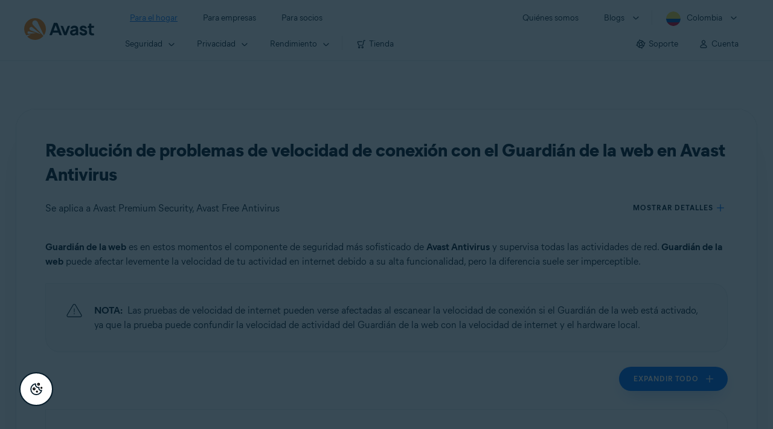

--- FILE ---
content_type: text/html;charset=UTF-8
request_url: https://support.avast.com/es-co/article/troubleshoot-antivirus-web-shield/
body_size: 50972
content:

<!DOCTYPE HTML>
<html lang="es" lang="es">
    <head>
<script src="/static/111213/js/perf/stub.js" type="text/javascript"></script><script src="/faces/a4j/g/3_3_3.Finalorg.ajax4jsf.javascript.AjaxScript?rel=1769629075000" type="text/javascript"></script><script src="/jslibrary/1752551382258/ui-sfdc-javascript-impl/SfdcCore.js" type="text/javascript"></script><script src="/jslibrary/1746634855258/sfdc/IframeThirdPartyContextLogging.js" type="text/javascript"></script><script src="/resource/1744102234000/avast_resources/js/jquery-3.6.1.min.js" type="text/javascript"></script><script src="/static/111213/js/picklist4.js" type="text/javascript"></script><script src="/jslibrary/1686615502258/sfdc/VFState.js" type="text/javascript"></script><link class="user" href="/resource/1744102234000/avast_resources/style/avast_css_core.min.css" rel="stylesheet" type="text/css" /><link class="user" href="/resource/1744102234000/avast_resources/style/avast_css_article.min.css" rel="stylesheet" type="text/css" /><link class="user" href="/resource/1748518006000/avast_automation_resources/css/header.css" rel="stylesheet" type="text/css" /><script src="/jslibrary/1647410351258/sfdc/NetworkTracking.js" type="text/javascript"></script><script>try{ NetworkTracking.init('/_ui/networks/tracking/NetworkTrackingServlet', 'network', '066b0000001WOan'); }catch(x){}try{ NetworkTracking.logPageView();}catch(x){}</script><script>(function(UITheme) {
    UITheme.getUITheme = function() { 
        return UserContext.uiTheme;
    };
}(window.UITheme = window.UITheme || {}));</script><meta HTTP-EQUIV="PRAGMA" CONTENT="NO-CACHE" />
<meta HTTP-EQUIV="Expires" content="Mon, 01 Jan 1990 12:00:00 GMT" />

        <link href="/resource/1631772097000/AVAST_fav_icon" rel="icon shortcut" /><span id="j_id0:j_id2:j_id3:j_id6">
       <script data-script-info="CHEQ Cookie Consent -- Brand: Avast -- Script Type: DEV" src="https://nexus.ensighten.com/symantec/avast_web/Bootstrap.js"></script></span>
    
    <script>
        window.sdl = window.sdl || [];

        window.addEventListener("error", function(e){
            sdl.push({
                system: {
                    error: {
                        code: "",
                        message: e.lineno + " (" + e.colno + ") - " + e.message,
                        type: "script",
                        description: e.filename
                    }
                },
                event: "system.error"
            });
        });
    </script>
    <script src="/resource/1744102234000/avast_resources/js/sdl.min.js"></script>
        <title>C&oacute;mo solucionar problemas de velocidad de conexi&oacute;n con el Guardi&aacute;n de la web en Avast Antivirus | Avast</title>

    
    <script src="/resource/1744102234000/avast_resources/js/avast.min.js"></script>
    
    <script src="/resource/1713355349000/QualtricsJSAvast"></script>
    

    <meta content="text/html; charset=UTF-8" http-equiv="Content-Type" />
    <meta content="width=device-width, initial-scale=1.0" name="viewport" />
    <meta content="telephone=no" name="format-detection" />

    <meta content="Aprende a solucionar problemas de velocidad de conexi&oacute;n con el Guardi&aacute;n de la web en Avast Antivirus." name="description" />

    
    <meta content="HC-BQFzo6kzQvIaSeSqThgPgILFxvWov4MciSVYc9v0" name="google-site-verification" />

    
    <meta content="Resoluci&oacute;n de problemas de velocidad de conexi&oacute;n con el Guardi&aacute;n de la web en Avast Antivirus | Soporte oficial de Avast" property="og:title" />
    <meta content="Aprende a solucionar problemas de velocidad de conexi&oacute;n con el Guardi&aacute;n de la web en Avast Antivirus." property="og:description" />
    <meta content="/resource/1744102234000/avast_resources/img/avast-logo-social.webp" property="og:image" />

    
        
    <meta content="default-src 'self'; script-src 'self' 'unsafe-eval' 'unsafe-inline' https://static.lightning.force.com/swe34/auraFW/javascript/ZzhjQmRxMXdrdzhvS0RJMG5qQVdxQTdEcXI0cnRHWU0zd2xrUnFaakQxNXc5LjMyMC4y/aura_prod.js https://b.static.lightning.force.com/swe2s.sfdc-cehfhs/auraFW/javascript/VFJhRGxfRlFsN29ySGg2SXFsaUZsQTFLcUUxeUY3ZVB6dE9hR0VheDVpb2cxMy4zMzU1NDQzMi4yNTE2NTgyNA/aura_prod.js https://b.static.lightning.force.com/swe2s.sfdc-cehfhs/auraFW/javascript/THl4S21tS3lfX1VPdk83d1ZYQXI4UUo4d1c2djVyVVc3NTc1a1lKNHV4S3cxMy4zMzU1NDQzMi4yNTE2NTgyNA/aura_prod.js  https://static.lightning.force.com/swe2s.sfdc-cehfhs/auraFW/javascript/c1ItM3NYNWFUOE5oQkUwZk1sYW1vQWg5TGxiTHU3MEQ5RnBMM0VzVXc1cmcxMS4zMjc2OC4z/aura_prod.js https://static.lightning.force.com/swe34.sfdc-cehfhs/auraFW/javascript/c1ItM3NYNWFUOE5oQkUwZk1sYW1vQWg5TGxiTHU3MEQ5RnBMM0VzVXc1cmcxMS4zMjc2OC4z/aura_prod.js https://static.lightning.force.com/swe34.sfdc-cehfhs/auraFW/javascript/eUNJbjV5czdoejBvRlA5OHpDU1dPd1pMVExBQkpJSlVFU29Ba3lmcUNLWlE5LjMyMC4y/aura_prod.js https://znb3hblkjhhpwrz9k-gendigital.siteintercept.qualtrics.com/ https://siteintercept.qualtrics.com/ https://*.salesforceliveagent.com/ https://*.ensighten.com/ https://static3.avast.com/  https://avast.my.site.com/ https://avast.my.salesforce-sites.com/ https://*.avast.com/ https://nortonlifelock.egain.cloud https://*.google-analytics.com   https://*.googletagmanager.com/ https://*.analytics-egain.com/ https://www.gstatic.com/ https://www.google.com     https://enable.customerjourney.com/ https://cdn.cookielaw.org/; object-src 'self' https://*.salesforceliveagent.com https://avast.my.site.com    https://avast.my.salesforce-sites.com https://*.avast.com; style-src 'self' 'unsafe-inline' https://*.salesforceliveagent.com https://avast.my.site.com https://avast.my.salesforce-sites.com https://*.avast.com; img-src 'self' data:  https://avast.file.force.com https://siteintercept.qualtrics.com/ https://*.salesforceliveagent.com https://avast.my.site.com https://avast.my.salesforce-sites.com https://*.avast.com https://cdn.cookielaw.org https://*.google-analytics.com https://*.googletagmanager.com https://www.google.com  https://*.google.com  https://*.google.ad  https://*.google.ae  https://*.google.com.af  https://*.google.com.ag  https://*.google.al  https://*.google.am  https://*.google.co.ao  https://*.google.com.ar  https://*.google.as  https://*.google.at  https://*.google.com.au  https://*.google.az  https://*.google.ba  https://*.google.com.bd  https://*.google.be  https://*.google.bf  https://*.google.bg  https://*.google.com.bh  https://*.google.bi  https://*.google.bj  https://*.google.com.bn  https://*.google.com.bo  https://*.google.com.br  https://*.google.bs  https://*.google.bt  https://*.google.co.bw  https://*.google.by  https://*.google.com.bz  https://*.google.ca  https://*.google.cd  https://*.google.cf  https://*.google.cg  https://*.google.ch  https://*.google.ci  https://*.google.co.ck  https://*.google.cl  https://*.google.cm  https://*.google.cn  https://*.google.com.co  https://*.google.co.cr  https://*.google.com.cu  https://*.google.cv  https://*.google.com.cy  https://*.google.cz  https://*.google.de  https://*.google.dj  https://*.google.dk  https://*.google.dm  https://*.google.com.do  https://*.google.dz  https://*.google.com.ec  https://*.google.ee  https://*.google.com.eg  https://*.google.es  https://*.google.com.et  https://*.google.fi  https://*.google.com.fj  https://*.google.fm  https://*.google.fr  https://*.google.ga  https://*.google.ge  https://*.google.gg  https://*.google.com.gh  https://*.google.com.gi  https://*.google.gl  https://*.google.gm  https://*.google.gr  https://*.google.com.gt  https://*.google.gy  https://*.google.com.hk  https://*.google.hn  https://*.google.hr  https://*.google.ht  https://*.google.hu  https://*.google.co.id  https://*.google.ie  https://*.google.co.il  https://*.google.im  https://*.google.co.in  https://*.google.iq  https://*.google.is  https://*.google.it  https://*.google.je  https://*.google.com.jm  https://*.google.jo  https://*.google.co.jp  https://*.google.co.ke  https://*.google.com.kh  https://*.google.ki  https://*.google.kg  https://*.google.co.kr  https://*.google.com.kw  https://*.google.kz  https://*.google.la  https://*.google.com.lb  https://*.google.li  https://*.google.lk  https://*.google.co.ls  https://*.google.lt  https://*.google.lu  https://*.google.lv  https://*.google.com.ly  https://*.google.co.ma  https://*.google.md  https://*.google.me  https://*.google.mg  https://*.google.mk  https://*.google.ml  https://*.google.com.mm  https://*.google.mn  https://*.google.com.mt  https://*.google.mu  https://*.google.mv  https://*.google.mw  https://*.google.com.mx  https://*.google.com.my  https://*.google.co.mz  https://*.google.com.na  https://*.google.com.ng  https://*.google.com.ni  https://*.google.ne  https://*.google.nl  https://*.google.no  https://*.google.com.np  https://*.google.nr  https://*.google.nu  https://*.google.co.nz  https://*.google.com.om  https://*.google.com.pa  https://*.google.com.pe  https://*.google.com.pg  https://*.google.com.ph  https://*.google.com.pk  https://*.google.pl  https://*.google.pn  https://*.google.com.pr  https://*.google.ps  https://*.google.pt  https://*.google.com.py  https://*.google.com.qa  https://*.google.ro  https://*.google.ru  https://*.google.rw  https://*.google.com.sa  https://*.google.com.sb  https://*.google.sc  https://*.google.se  https://*.google.com.sg  https://*.google.sh  https://*.google.si  https://*.google.sk  https://*.google.com.sl  https://*.google.sn  https://*.google.so  https://*.google.sm  https://*.google.sr  https://*.google.st  https://*.google.com.sv  https://*.google.td  https://*.google.tg  https://*.google.co.th  https://*.google.com.tj  https://*.google.tl  https://*.google.tm  https://*.google.tn  https://*.google.to  https://*.google.com.tr  https://*.google.tt  https://*.google.com.tw  https://*.google.co.tz  https://*.google.com.ua  https://*.google.co.ug  https://*.google.co.uk  https://*.google.com.uy  https://*.google.co.uz  https://*.google.com.vc  https://*.google.co.ve  https://*.google.co.vi  https://*.google.com.vn  https://*.google.vu  https://*.google.ws  https://*.google.rs  https://*.google.co.za  https://*.google.co.zm  https://*.google.co.zw  https://*.google.cat; frame-src 'self' https://www.googletagmanager.com https://gendigital.qualtrics.com https://*.salesforceliveagent.com https://avast.my.site.com https://www.google.com https://avast.my.salesforce-sites.com https://*.avast.com https://*.avg.com https://www.gstatic.com/ https://*.g.doubleclick.net https://*.analytics.google.com https://www.google.com https://*.analytics-egain.com https://*.sandbox.my.salesforce-sites.com https://*.avast.com https://fonts.gstatic.com/;  connect-src 'self' https://siteintercept.qualtrics.com/ https://*.salesforceliveagent.com https://avast.my.site.com https://avast.my.salesforce-sites.com https://*.avast.com https://nortonlifelock.egain.cloud https://cdn.cookielaw.org https://*.ensighten.com https://*.google-analytics.com https://analytics.google.com https://*.analytics.google.com https://*.googletagmanager.com https://*.g.doubleclick.net https://www.google.com https://*.analytics-egain.com https://enable.customerjourney.com/  https://*.google.com https://*.google.ad  https://*.google.ae  https://*.google.com.af  https://*.google.com.ag  https://*.google.al  https://*.google.am  https://*.google.co.ao  https://*.google.com.ar  https://*.google.as  https://*.google.at  https://*.google.com.au  https://*.google.az  https://*.google.ba  https://*.google.com.bd  https://*.google.be  https://*.google.bf  https://*.google.bg  https://*.google.com.bh  https://*.google.bi  https://*.google.bj  https://*.google.com.bn  https://*.google.com.bo  https://*.google.com.br  https://*.google.bs  https://*.google.bt  https://*.google.co.bw  https://*.google.by  https://*.google.com.bz  https://*.google.ca  https://*.google.cd  https://*.google.cf  https://*.google.cg  https://*.google.ch  https://*.google.ci  https://*.google.co.ck  https://*.google.cl  https://*.google.cm  https://*.google.cn  https://*.google.com.co  https://*.google.co.cr  https://*.google.com.cu  https://*.google.cv  https://*.google.com.cy  https://*.google.cz  https://*.google.de  https://*.google.dj  https://*.google.dk  https://*.google.dm  https://*.google.com.do  https://*.google.dz  https://*.google.com.ec  https://*.google.ee  https://*.google.com.eg  https://*.google.es  https://*.google.com.et  https://*.google.fi  https://*.google.com.fj  https://*.google.fm  https://*.google.fr  https://*.google.ga  https://*.google.ge  https://*.google.gg  https://*.google.com.gh  https://*.google.com.gi  https://*.google.gl  https://*.google.gm  https://*.google.gr  https://*.google.com.gt  https://*.google.gy  https://*.google.com.hk  https://*.google.hn  https://*.google.hr  https://*.google.ht  https://*.google.hu  https://*.google.co.id  https://*.google.ie  https://*.google.co.il  https://*.google.im  https://*.google.co.in  https://*.google.iq  https://*.google.is  https://*.google.it  https://*.google.je  https://*.google.com.jm  https://*.google.jo  https://*.google.co.jp  https://*.google.co.ke  https://*.google.com.kh  https://*.google.ki  https://*.google.kg  https://*.google.co.kr  https://*.google.com.kw  https://*.google.kz  https://*.google.la  https://*.google.com.lb  https://*.google.li  https://*.google.lk  https://*.google.co.ls  https://*.google.lt  https://*.google.lu  https://*.google.lv  https://*.google.com.ly  https://*.google.co.ma  https://*.google.md  https://*.google.me  https://*.google.mg  https://*.google.mk  https://*.google.ml  https://*.google.com.mm  https://*.google.mn  https://*.google.com.mt  https://*.google.mu  https://*.google.mv  https://*.google.mw  https://*.google.com.mx  https://*.google.com.my  https://*.google.co.mz  https://*.google.com.na  https://*.google.com.ng  https://*.google.com.ni  https://*.google.ne  https://*.google.nl  https://*.google.no  https://*.google.com.np  https://*.google.nr  https://*.google.nu  https://*.google.co.nz  https://*.google.com.om  https://*.google.com.pa  https://*.google.com.pe  https://*.google.com.pg  https://*.google.com.ph  https://*.google.com.pk  https://*.google.pl  https://*.google.pn  https://*.google.com.pr  https://*.google.ps  https://*.google.pt  https://*.google.com.py  https://*.google.com.qa  https://*.google.ro  https://*.google.ru  https://*.google.rw  https://*.google.com.sa  https://*.google.com.sb  https://*.google.sc  https://*.google.se  https://*.google.com.sg  https://*.google.sh  https://*.google.si  https://*.google.sk  https://*.google.com.sl  https://*.google.sn  https://*.google.so  https://*.google.sm  https://*.google.sr  https://*.google.st  https://*.google.com.sv  https://*.google.td  https://*.google.tg  https://*.google.co.th  https://*.google.com.tj  https://*.google.tl  https://*.google.tm  https://*.google.tn  https://*.google.to  https://*.google.com.tr  https://*.google.tt  https://*.google.com.tw  https://*.google.co.tz  https://*.google.com.ua  https://*.google.co.ug  https://*.google.co.uk  https://*.google.com.uy  https://*.google.co.uz  https://*.google.com.vc  https://*.google.co.ve  https://*.google.co.vi  https://*.google.com.vn  https://*.google.vu  https://*.google.ws  https://*.google.rs  https://*.google.co.za  https://*.google.co.zm  https://*.google.co.zw  https://*.google.cat" http-equiv="Content-Security-Policy" />

    <link href="/resource/1631772097000/AVAST_fav_icon" rel="icon" type="image/svg+xml" />

    <meta content="HDvQENtB3klaadSqitR6HB5oN6t2gzFY-aT5vaRSdkQ" name="google-site-verification" />
        <link href="https://support.avast.com/es-co/article/troubleshoot-antivirus-web-shield/" rel="canonical" />
                <link href="https://support.avast.com/en-us/article/troubleshoot-antivirus-web-shield/" hreflang="en-us" rel="alternate" />
                <link href="https://support.avast.com/en-ca/article/troubleshoot-antivirus-web-shield/" hreflang="en-ca" rel="alternate" />
                <link href="https://support.avast.com/en-gb/article/troubleshoot-antivirus-web-shield/" hreflang="en-gb" rel="alternate" />
                <link href="https://support.avast.com/en-au/article/troubleshoot-antivirus-web-shield/" hreflang="en-au" rel="alternate" />
                <link href="https://support.avast.com/en-za/article/troubleshoot-antivirus-web-shield/" hreflang="en-za" rel="alternate" />
                <link href="https://support.avast.com/en-ae/article/troubleshoot-antivirus-web-shield/" hreflang="en-ae" rel="alternate" />
                <link href="https://support.avast.com/en-id/article/troubleshoot-antivirus-web-shield/" hreflang="en-id" rel="alternate" />
                <link href="https://support.avast.com/en-in/article/troubleshoot-antivirus-web-shield/" hreflang="en-in" rel="alternate" />
                <link href="https://support.avast.com/en-my/article/troubleshoot-antivirus-web-shield/" hreflang="en-my" rel="alternate" />
                <link href="https://support.avast.com/en-nz/article/troubleshoot-antivirus-web-shield/" hreflang="en-nz" rel="alternate" />
                <link href="https://support.avast.com/en-ph/article/troubleshoot-antivirus-web-shield/" hreflang="en-ph" rel="alternate" />
                <link href="https://support.avast.com/en-sg/article/troubleshoot-antivirus-web-shield/" hreflang="en-sg" rel="alternate" />
                <link href="https://support.avast.com/fr-fr/article/troubleshoot-antivirus-web-shield/" hreflang="fr-fr" rel="alternate" />
                <link href="https://support.avast.com/fr-ca/article/troubleshoot-antivirus-web-shield/" hreflang="fr-ca" rel="alternate" />
                <link href="https://support.avast.com/fr-be/article/troubleshoot-antivirus-web-shield/" hreflang="fr-be" rel="alternate" />
                <link href="https://support.avast.com/fr-ch/article/troubleshoot-antivirus-web-shield/" hreflang="fr-ch" rel="alternate" />
                <link href="https://support.avast.com/cs-cz/article/troubleshoot-antivirus-web-shield/" hreflang="cs-cz" rel="alternate" />
                <link href="https://support.avast.com/cs-sk/article/troubleshoot-antivirus-web-shield/" hreflang="cs-sk" rel="alternate" />
                <link href="https://support.avast.com/de-de/article/troubleshoot-antivirus-web-shield/" hreflang="de-de" rel="alternate" />
                <link href="https://support.avast.com/de-ch/article/troubleshoot-antivirus-web-shield/" hreflang="de-ch" rel="alternate" />
                <link href="https://support.avast.com/es-es/article/troubleshoot-antivirus-web-shield/" hreflang="es-es" rel="alternate" />
                <link href="https://support.avast.com/es-ar/article/troubleshoot-antivirus-web-shield/" hreflang="es-ar" rel="alternate" />
                <link href="https://support.avast.com/es-cl/article/troubleshoot-antivirus-web-shield/" hreflang="es-cl" rel="alternate" />
                <link href="https://support.avast.com/es-co/article/troubleshoot-antivirus-web-shield/" hreflang="es-co" rel="alternate" />
                <link href="https://support.avast.com/es-us/article/troubleshoot-antivirus-web-shield/" hreflang="es-us" rel="alternate" />
                <link href="https://support.avast.com/es-mx/article/troubleshoot-antivirus-web-shield/" hreflang="es-mx" rel="alternate" />
                <link href="https://support.avast.com/it-it/article/troubleshoot-antivirus-web-shield/" hreflang="it-it" rel="alternate" />
                <link href="https://support.avast.com/ru-ru/article/troubleshoot-antivirus-web-shield/" hreflang="ru-ru" rel="alternate" />
                <link href="https://support.avast.com/ru-ua/article/troubleshoot-antivirus-web-shield/" hreflang="ru-ua" rel="alternate" />
                <link href="https://support.avast.com/ru-kz/article/troubleshoot-antivirus-web-shield/" hreflang="ru-kz" rel="alternate" />
                <link href="https://support.avast.com/nl-nl/article/troubleshoot-antivirus-web-shield/" hreflang="nl-nl" rel="alternate" />
                <link href="https://support.avast.com/nl-be/article/troubleshoot-antivirus-web-shield/" hreflang="nl-be" rel="alternate" />
                <link href="https://support.avast.com/pl-pl/article/troubleshoot-antivirus-web-shield/" hreflang="pl-pl" rel="alternate" />
                <link href="https://support.avast.com/pt-br/article/troubleshoot-antivirus-web-shield/" hreflang="pt-br" rel="alternate" />
                <link href="https://support.avast.com/pt-pt/article/troubleshoot-antivirus-web-shield/" hreflang="pt-pt" rel="alternate" />
                <link href="https://support.avast.com/ja-jp/article/troubleshoot-antivirus-web-shield/" hreflang="ja-jp" rel="alternate" />
            <link href="https://support.avast.com/en-us/article/troubleshoot-antivirus-web-shield/" hreflang="x-default" rel="alternate" />

    
    <link crossorigin="anonymous" href="https://www.google-analytics.com/" rel="preconnect" />
    <link crossorigin="anonymous" href="https://www.googletagmanager.com/" rel="preconnect" />

    
    <script>(function (w, d, s, l, i) {            
w[l] = w[l] || []; w[l].push({                
'gtm.start':
                    new Date().getTime(), event: 'gtm.js'            
}); var f = d.getElementsByTagName(s)[0],
                j = d.createElement(s), dl = l != 'dataLayer' ? '&l=' + l : ''; j.async = true; j.src =
                    'https://www.googletagmanager.com/gtm.js?id=' + i + dl; f.parentNode.insertBefore(j, f);
        })(window, document, 'script', 'sdl', 'GTM-WPC6R3K');</script>
    

    <script>
        sdl.push({
            session: {
                countryCode: "CO",
                secChUa: function () { return navigator.userAgentData !== undefined && navigator.userAgentData.brands.length > 0 ? navigator.userAgentData.brands : [] }(),
                platform: 'MAC_OS',
                mobile: 'false'
            },
            server: {
                provider: "Salesforce",
                platform: "web",
                env: "prod",
                dataCenter: "-",
                sdlVersion: "2021-05-05/v1"
            },
        });

        var a = new URLSearchParams(window.location.search)

        const kbParams = (function (data) {

            var result = 'no categories selected';
            try {

                if (Array.isArray(data) === false || data.length === 0) return ''; // Check if the received data is in array and if 
                const resultObj = {
                    'xm_journey': 'N/A',
                    'product': 'N/A',
                    'article_type': 'N/A',
                    'user_group': 'N/A'
                }; // default

                const dataCategories = {
                    'xm_journey': [],
                    'product': [],
                    'article_type': [],
                    'user_group': []
                }
                data.forEach(category => {

                    if (category.length < 2) return; // Ignore if first element is not 'Data Categories' or the array length is less
                    const key = category[0].toLowerCase().replace(/\s+/g, '_'); // Format key
                    category.shift()
                    dataCategories[key].push(category)
                });


                for (var cat in dataCategories) {

                    var firstCategory = ''
                    var br = 1
                    dataCategories[cat].forEach(dataCategory => {
                        if (br === 0) return
                        if (dataCategory.length === 1 || dataCategory.length === 2) {
                            if (dataCategory.length == 2) {
                                if (!firstCategory || (firstCategory && dataCategory[0].indexOf(firstCategory) > -1)) {
                                    resultObj[cat] = dataCategory.join(' > ')
                                    br = 0
                                }
                            } else {
                                firstCategory = dataCategory[0]
                                resultObj[cat] = dataCategory[0]
                            }
                        }

                    })
                }

                result = resultObj['xm_journey'] + '--' + resultObj['product'] + '--' + resultObj['article_type'] + '--' + resultObj['user_group'];
                return result;
            } catch (err) {
                return 'categorization failed'
            }


        })([['Product', 'Device Protection', 'Device Security'], ['XM Journey', 'Technical Issues', 'Error or Problem'], ['Article Type', 'Troubleshooting', 'Problem']])


        sdl.push({
            event: "screen",
            screen: {
                location: {
                    url: window.location.search ? function (a) {
                        for (var b = ["ASWPARAM", "aswparam", "_ga"], c = 0; c < b.length; c++) a["delete"](b[c]);
                        return window.location.host + window.location.pathname + "?" + a.toString()
                    }(a) : window.location.host + window.location.pathname,
                    woParams: window.location.host + window.location.pathname,
                    protocol: window.location.protocol.replace(":", ""),
                    path: window.location.pathname,
                    hostname: 'support.avast.com',
                    hash: window.location.hash,
                    params: window.location.search ? Object.fromEntries(a) : {}
                },
                locale: 'es-co',
                screenCategory: 'support',
                title: document.title,
                type: 'support Article'.toLowerCase(),
                name: 'troubleshoot-antivirus-web-shield',
                lineOfBusiness: 'Consumer',
                screenId: '',
                kbCategories: {
                        brand: ''.includes(';')
                            ? ''.split(';').map(p => p.trim())
                            : [''],
                        userjourney: '',
                        platforms: ''.includes(';')
                            ? ''.split(';').map(p => p.trim())
                            : [''],
                        subscription: ''.includes(';')
                            ? ''.split(';').map(p => p.trim())
                            : [''],
                        "categories": kbParams
                }
            }
        });
        if (true) {
            function removeUnwantedParamsFromLink(a) {
                var b = window.location.hash,
                    c = new URL(a),
                    d = new URLSearchParams(c.search),
                    e = ["ASWPARAM", "aswparam", "_ga"];
                c.search = "";
                for (var f = c.toString().split("#")[0], g = 0; g < e.length; g++) d["delete"](e[g]);
                return f + "?" + d.toString() + b
            }

            window.addEventListener('DOMContentLoaded', (event) => {
                var elements = document.querySelectorAll('a.dl.external-link');
                for (var i = 0; i < elements.length; i++) {
                    elements[i].addEventListener('click', function (event) {
                        sdl.push({
                            "user": {
                                "download": {
                                    "products": [
                                        {
                                            campaign: '',
                                            campaignMarker: '',
                                            sku: '',
                                            maintenance: 0,
                                            seats: 1,
                                            quantity: 1,
                                            currencyCode: "USD",
                                            category: "Consumer",
                                            price: 0,
                                            tax: 0,
                                            brand: "avast",
                                            link: removeUnwantedParamsFromLink(event.target.href),
                                            offerType: "download",
                                            localPrice: 0,
                                            localTax: 0
                                        }
                                    ]
                                }
                            },
                            "event": "user.download.products"
                        });
                    });
                }
            });
        }
    </script>

    
    <script>
    /*! Declare GTM dataLayer */
    window.dataLayer = window.dataLayer || [];
    /*! Dimensions to dataLayer */
    dataLayer.push({
        'contentLocale': 'es-co', // Replace with correct language locale
        'pageName': 'Avast Support',
        'contentGroup': '(other)',
  "articleProductCategory" : [ "Avast Premier", "Avast Free Antivirus" ],
  "articleType" : [ "Technical Issues" ]

    });
    </script>
        
    
    <script>(function(w,d,s,l,i){w[l]=w[l]||[];w[l].push({'gtm.start':
    new Date().getTime(),event:'gtm.js'});var f=d.getElementsByTagName(s)[0],
    j=d.createElement(s),dl=l!='dataLayer'?'&l='+l:'';j.async=true;j.src=
    'https://www.googletagmanager.com/gtm.js?id='+i+dl;f.parentNode.insertBefore(j,f);
    })(window,document,'script','dataLayer','GTM-K6Z7XWM');</script>
    

    <script type="application/ld+json">
        {
            "@context": "https://schema.org",
            "@type": "Organization",
            "url": "https://www.avast.com/",
            "logo": "/resource/1744102234000/avast_resources/img/avast-logo-social.webp"
        }
    </script>
     <body>
          <div id="ZN_b3HblKJHhPwrz9k"></div>
    </body>
        
        <link crossorigin="anonymous" href="https://static.avast.com" rel="preconnect" />
        
        <script src="/resource/1744102234000/avast_resources/js/article-scripts.min.js"></script>
    </head>
    <body class="es-co first-menu-for-home">
<form id="j_id0:j_id40" name="j_id0:j_id40" method="post" action="/avast_article" enctype="application/x-www-form-urlencoded">
<input type="hidden" name="j_id0:j_id40" value="j_id0:j_id40" />
<script id="j_id0:j_id40:j_id41" type="text/javascript">anchorToCtrl=function(anchorParam){A4J.AJAX.Submit('j_id0:j_id40',null,{'similarityGroupingId':'j_id0:j_id40:j_id41','oncomplete':function(request,event,data){hideLoadingbarOnBackendIsDone();},'parameters':{'anchorParam':(typeof anchorParam!='undefined'&&anchorParam!=null)?anchorParam:'','j_id0:j_id40:j_id41':'j_id0:j_id40:j_id41'} } )};
</script><span id="j_id0:j_id40:dummyPanel"></span><div id="j_id0:j_id40:j_id502"></div>
</form><span id="ajax-view-state-page-container" style="display: none"><span id="ajax-view-state" style="display: none"><input type="hidden"  id="com.salesforce.visualforce.ViewState" name="com.salesforce.visualforce.ViewState" value="i:[base64]/o+MwQJHSjia0ghthNfTww0jECfrOQDj3p97FPt4KiYBVXc4ymIfVGhOvauJvGbtJzd/COB6Cx1aUdnfSBqYNsiIJAwXM1bl/fs/yLdeVOg3TelrbAy7KBWUbzKv028DLSXUw2f0U9DRjh5mbhPJSt1xQR60HhUpR9eUNuTxvQkmkYX2jb6MDXDE07/6qQ5rNk9+JvVyePRVfYP5ERWKIviHuHqzriJWC74EB52e70/Hcw3G32eMg0hVuQGLnX8Ni+kuo77gnelANRxpmDsrEyFYI0/+YzqJ5IFF3maFYnzizXjksmYjZZY580gHSMpEpM3XY36MiuT/iqsJdWeC/WvnrytO2wtEFtG677SKBhFef8thS8eYWEXmkLhcWw7o+9BI+SHBjiQCOU5r+9N34qzbmY4TKMRefpxVgcYMpNMezbeHa6M0QtXs6jJz4U+QLLvKki+GhCXbXH4P+cbu1dPRK9YQGqIQmijGJjKd19UflLNnfqeSFkjERltihl7HyVQUIYnGGDmYtx0CeuOo+8O1EhOV/IfvH/rRwJDkJtVxhUudJPt1ZvPZOXKZ+gTJopLvUEA8rWD4wX02p27NtJz/Pp3bbgzd3LplWU+XnASdsHYLj5sypDPL8NejfA8fhk+sBi2Zl8eKsVnjMDHe0gGpXk5TtITnAmJ7UNzUhlhhQ/YO1SPNoz5aE1crPe9KQ0SeT340AmpxwO+wi8X8rAoiSHazU5sVOIWV8rRcCt3Pgmo+ePkfiDDqkTkTd9B0q7/+UKQGX71Ewik27kPchoTAIK80QgYpyGuvvTLgClk23jRLvLOKllM7waoDGC64FmlpnwVr3ohQkRYgLPuR5p17zWzWoaTUK3sJToY9xOM7iQQL9udbgxkIzC72fAcrs2377IFlBX2d6dpdGc3+edi0YxmWFo52ffhenLjO5aTlF30kq7SGOHx0SulD/MAym9vialGJ7HTbPVtWh1z2/M00A5MIa3xtBDrmFIbqA3Krlz7bjT74EWg/Mt8lt1bxMjQh6Si9oZux2e7aCf6NtoUVrx6hiktd0SPmoULb+Tdy3nfU5/89MvsAa3y250pvzQHY9++btdd7F1kgcW6lHOWFyPc82FZh7t2vRL5SNbDhQt9wfEP6yD1K1wWJ5iEBNAx915pkE2ZJ4iUQ7Z5XHqKr0eyeIcyaqb9VHv8uQ/KHaStlmKg0EoqF0jpEJI4Ya3u2U6oJcL0bELhQ9OOrkjFeXrWgzQYleLAt2zMJj4HYihaHG6gWlCiXYsDE4KO93MmMgzcvFM3L74iPHsgTYP/j+rTNMIfhSbCTzQGy5GGNvtRCWxybIgHIWpOU7bWTugVZ65LbSkF+e1vtiieM6VAJv0ylJwJMvyh0ZSF9n3jHygaFijeuA+VaYsfS29Dpr5w7O/5OkW12Qlr/zRMKxh2+mRBfQqTDEvtVgKlWJZnARxu1dA8uB8xFK9aCCm+LI8+QoEs+/[base64]/1l9LN3ls8T7w3tSjVk6ceq+jGweuW1L2fL/AU0kMbmZjjrn18W9iXTxKBTC/oYxypOtU5A2xN3CGgsfkHMVQZC2b67hGkVVVQedqYnWpGVWf9Oebh1nO5ioLXdK5iKniaVF5/q36wvpMIXMxz+3Lt0BoXPoGR3OI7i/6WlsZjBd1lmFGKyCOkrBqNzIP7CtxfwgVBj5iEPyEWzHiVjmfNSVFaewpN9DhFSUyKdUMQPc+OsGHk1AUW/yeCTBB7RjKf19rHcWFUQCwQGJR1TPNo85qF/x3kbWsw0ypbIchjPoohx4ySl8boxWIAJikKd2OSSF4vyK1hS4/fbnObq1vO7Mb++xU8T6Rg7hWCoVozKjif4FqKR2gfkszzofvLBN5Y62FSmX8MfNIwv7/Csg14zg29hCj7uDd6lPIRo9McBTJWZCCPG7hY2JLpfV836ooxQmAYNR4x4GrpuoIduuqts5WdYYZXw/J6e6LF5Zoqrc/[base64]/AUOceucgg93bL5QVdKUG9Nz89QXbtRKlflsn2TBmR/GxvhRqzCjTfZfteC37dqzIZ8PuJsYrBR0P0AI4jS6z+WWzAkpPzdTqMZT9v1T/7XSmfkCTXWB1kQPl2Sx18tttPTmhXocZn4p1jP+Iq2DUGbccvG0ZO83gEz1THb2relZv/Xe28J/uw3NcZSm/8RbpRPTuJYCO7uIsnq5pXWVDKUlQhskvo/dJwqVulI6iLH7MHIVUl0EIPoKb1Rz1s5ppKaVe2gkn+VmQKZ5V75Ou+narGO/GDuC49NacFXrhUi/2PaBnMEWx+7sAnnGiGOknqMlq7V+y8QWvcpkNyUyTzPyQTxmezIQbE7zIat8td0zatM6o7gQsAGPIiuBXjND+Xc51Vsysml2Nwj461l9vwBCUktUieZylB5xg8TEr1KcNKpK/0kU61967Zf7qPbTDKuhFEzhSc8sp+j+nJujX10/F4yaBpIwXAWwESskS3QbR0xFOVOj0AK2IT7+u98LgfwbZwwv1ol15pLvKdu0dYllrdYicQhpnYwYpSuXVXsXOc7v/jzdBRfOpsoUqU1/5Tm7rfDPPjVXWEQ1jAA1qCxlD0DDJ6XUFK3xUKJvvHlY6nRrOIDvndP+dFCvzaEnBi1ljfgakOocEthnwGhjdsarGTgRrX5aon6jQ9QfawVQwVHMP6aQA0o4MfnGglXmfjKMTEpFpt7+YXL6tx9VaXqKxS2D3JGep0rxgpch/gpUX7+hbS34cFRZHvPzY0YveBieps+uRm8ghBdFx0HioC/pyZiFFSB4O+YO+okIkUfO+iYOzNScQxXgkNxnt/3+87tW1YQx9av9cSsbj89VYueVNZx8dCW8vpHlyh8uEFwMQpeoHnK4XgNQ6tYoY07gKLpbSPFKJUjo8FbuCstJ2m9MilEKaaar+0VLo1cB2OOBobOumoiRdOC0c+nIX1MZ0vLonHdohfTESO7896CSlaC2Oypb/ZHxd8HA95Y28f3VrenDu7FISZB16FzWbnovui6VTpwYMB1Dg915tviWcaAIDgPYGCVjzvHKpKFeRqHqnaIL9633pat7ZO8Eiy/[base64]/W1FNfysRMsGxCG4GBEnbWhz69rH57PJYeYetX4ZYi/09LjCLrp6Qf+iq7gfDTr3IQ+kL0I0IOIMkMEflBuSQCNBNwFp94c1CV5xl2iOIbXXJnbQLVfqyaLoJzRdx9xzTRv2hDxdxOZfJ9Uvliv+Dj8qc6+Fngu8eThRWqfTbeNgKZ2vvBQkkeMUV7R7tR79mRJjomqXI7dPgtMhdBb/EpIoDQUMzBFrBlR98PuZiH3LT7P+fl97v7gZU4YBnP9X0voCmb0e9f6iCxIItgp122pRsQV03s2h2MBM9FctvIgKDnDsupUn8kxdm9kY1XmJUG5tpJ687ve/FQw0j4lHAij0Fht5XLkAJGhrbIJXkIIJikrsMluM9JVR6GfH0Hg2JUInMs7aYxgvFtBMRJYnGtu0KM/nZ6RkhlvpI6xlAd2phibNBsT8I2x8gFdcVhB0UjkOAH04Aaz+lv1zyGbM3xHVRQyZeG28uarjmjKNaAp1PQjZhC0MktBjwvLlVx8qXoZRyk+fEmvYd8dpW2fy3LMN5ABcNYFI9SMO2UYln/F70iCvvTuOO8N3D7hLGli9gaRJAfuVZsNdvTPabg4hz9LMggoY8xc1Rp/qlMnupS34zGMLb/Jt9N9Ecw1uGb5viBwncqBgqJvOt8K6R/DWhZ6q14xFPuMI2TiP1dSEdwHaxZzPxLD90IKawNexZG5QjJoCwYUVOYdbPslt6pjv5mgWHdWr8PDjmaQhXByZoj20ovCawGXokHMo9/+C8jrGw0LkS3IEAGjlDSiBvy0ICdtmp7mTpl6dHOejSauiKa/WKXkJdEE6b+4TeRFc5/yherQBjJbeGsMIqOfkBublP8JF2gBddPz1dCSlNmcJTL5Q4r4F6HpbrHnfMubRRVQtTB9yQ25Y80xAg15i4nj7o0E+3AvisYglxNS6gX5yOzArZVstncuq83npztNsWu9FPim7+SNcjbkEj9h3N+ZE9dsIruAvwqh/zSE/sjKKgBF1app/MV7EAAWACTG6LTq2T7Vd9qMdJsHue7CaV8xD6Jk75u1STexyFujhcmy3ffEqNwMudwk9s7Ugdky+ufUVwg9mTssfPGR9Hhr3Dua9lfPdyHo9V3YpX3mGKt7HWLvNftGl616C3HZDzwEixoAQLdzyrB5RE8Dt5TNklR691pd3LakR+XxrHXve6UU6H5/PhBY5ZDij2kh9+7Oye6PblyS72zzVF5wnmHjQkV2VJurJ5/9PMIUP931kPoOvj1ujf+gR8A80o2s3nd4BTkuuadVi1sU6Da88HCnctvqR4BfsubbTpYwkduUcCZEPEJp+rMzZiTR+OdDGMsTw/rY4VdObq4g3c2waYw9lTP8/e1DJDNjElrEVeKd+XWXB14TScxPDGM16laEP3z63LWQsMR/4ZWTTXyG1oJxGkujq6szud99tEdPjKVPFJz/BdlXGAX0W76NwlMies8h0wzNquX3W8EfVQNMohW/dWw5/ZxmZtp4LlzIEz8oAn3qsJsmGED9AFSX50tfMyoylWNn0wRwrQUodI/QdOsg/+EaRmtxn48Miu0TXLE8Hd/JlA1ApRlnFGjH1aHt5Y+5KI47a1nwvcG84VjpQBmh5opmaNKv5CbqFGTlC39KH4H8vsnroE50RfbuVpZisANbYC6IUyGzR/bkhB3yl/6I20d2pAF/co/rgkc0vnQ9WqJ6Qs9wgNNK39sgPOPB5WogZQa+MhuomTqFcO/eglGO6RZp1hkXypqSyOalBjEjNnxB4NLxdUqy8emwv1LYv6ayL9V1FiArA83eSPyUUH350ZEJD+LzUlW9AfQ6Ms96bb9UYXYy+9oP2O6PfjEy7VsxVPEf/UkJuzWiGO/7YcUGn8g8lepi2mh5r9qpBk7w9bBInpTrVDsoiHmtTfYjTyFno9nqz0VbDmi2t7tbCU9cTGR/uXUqAQO44b0oD2NWBxU3k0uHUFGOZvVgshLNNIaCZQPU1ow5w5/JbqATGpU27RXFPlxunSRIC98JPJw1Xre2HytGAWtB4xSjEoP5jf1/XymGAS+N+zBcFe1r9CsB6hUBmWlGoTO3+P2/7gsWsnlGhFreH2aZrbSozQils6vUOEMHM+jJYS1Iu9l4TSZuNTU/PETG2eVHXdZIqbXg+JyJsGuJFIbs0QiK6v/JhuaQO4YAwH6fMcXYqbpsoqbqwq86JD9mt1S+ADqFYs2rmIiOlCP9S0ol6M1UkKwCvSzW1LusgtJJM51rPtKYeeHLDAQNlMQKrtq9Vdgtf/NiCAroGAk75JF74UNey3zHBQxGgDffCWonZsuD3pubWBcGr4mcE6KGLPaOVUeQDvr3QFIwRSinuQJ4Hosu58g2YJz4SEYvGQh7/EK5hwPaFz8zbexuy7V/4756D9rPdbl6w7UwmfPnIn0CpJ0upNS1A5yF92/pczw8XvpqEjcN5rj93VnzTqjqREjDwLzfW7nU8UYxjxDVZRt2VQq/zj9EXFF1fRtVxmFhc+Y0xe7jbYfPlIUb4TjEOIbdG97WSdm3Lz2UrjrXDCo9gEr0b4x36ezTtRZC8FqBZqELsiKSqKf21jnC0uEA9sIJiUkGC8lvEDIEzwb6C2HI74ZcXppgi//+uUoAKuUZQ+bXQ09c+rJdL5AuSY9DgDWQLaqyrrq6eWzmzXj+9EXS23PkMJCuQF3xQInGt1vY5tMYATOg8rx/FIAaw75WpfQvhH5LWYvXZwXFsTMzaohrGwGtEjBxh7dclq2S/wNKofsDb+q5AonB8ZLT9OCiWqTekjZd6WQfAX7Rg+Pw/A9yDb/Cspzqt9ZuUZHcTYHdGTv5aYU4vVRd2bOB8iz6z7zF7KnAwzEcplBmU+Gm9lbfuz1AKnaz+PRwylXG5yFYPsZBFacnqv3xXkOuCvygcxpDYthzn8vviCOF5o7l4KxAMvKe7MpJvdzZi+GJrddlUkKL/YfAPKWaQp50ZML8b2KHFyhkH3HN8o+7mkIWnXdpBNDvJLMHKfxG7Lhk+mvECif4bGQKXSkH2jsZUi7w0Pzauz79MgYBl4S2K4Ze0/[base64]/SUrbItCYXAtEe+45vKuSaJ5A2rqFY8sv8AmkqM+/IZgDYurlK+rcq/f9FWCGB5ixd5juzdmYnpGycTC7yy7NRX2vCnDLrQ9hm4LmxUYTcinB7v7jeyp7YjtNQWkatt4+TrK8zAD7dwUl+oLsNRBVfeJl/WQc9Abzz2yrsIo3XIVioS6J5BLH/gQwstR5JcTucE91D/P2J7pEdL89zqd32fbqeYsJDcKq8BSuMaYhJ3KXHRYZq1REi1pgeQ7vIAV93dy1o8Df2/HCIjAtIhKHP1rbvCPznEX+bqv/[base64]/6TVaCvlsQnRggmNMMyAx/94vSXZ5oOkZmWezYt+HNmbejp22SqfDegG/aQaU30ljCoKp1QMVRbDRzfCnN1H7YyQCNehrSslS0zAXo4F6zkNyd9MoT1AAxA6ZLfqXyiTcanu/W8vf4wsn/KZv3OOYgZg+3X2XKpR3vfUPERiMZap+eoEVpprABG37sRUXHmBKWWbRi1cEvFTCEYjvMggg6LeC2h8ChN1idENFJ8DviUGKta2dU4+KRHoXwjvndETHItCb/eGx2gxJfKTwJwCfsc+CJKt9PoBYq6OAEh4u6IBKpMacwhXsd4hTVN5c12idtq50JofeG5XcEVvEgHF5Kw5J7GYombGj/N+Ca5+J4Ht3vYHY3QQ7KRYiW4gYjYoLMtwjFINmnaxDCtqtdI182cgWVBayMLmRR4GUJcw/o/jeELjsIvOFgnS0Yl5Cm2uNGDdg0dKnufVMaN31Y/Zod2glTdzOaTcvVGG+JdUO3hCTCNyKbTIs2GINjQ5Qd44Nn34hNe4X9RLWrS1bDFyySbAl/CRU/5nATCMpljLIoiknngeC1XORUogmgy365N/O4qHdJcckiDBfhy40D0zg+5q+RgABR2EAORgB/D6HrRWRsfcv7vzcfx6ATAjToLZcGNjwyHboVYl1kKCzKNM+Sz6wbZHtIlb6Cvvn5xqqVzJKCTD+bFTc+U3BT6tMX1ZAvcUgOrYOBTdEXNSny2/qxgw5GEdefPOCv78D9n9DlLHDMVLNFhNxKN+FzhzNMYlCmheomAXjs++ZMlnfO11fkPbnuIsUkG6tS4WLTplf8ugme9aJblSdfOEDfCoHet4mGKmHAfus9wYlEtIFemIWowalX9Dcr9/HY1AjTaU5AWbwJfM0+k8apiSegw9+Yko5uC/JLzCK+/YM3SBBcB3mA7/m/qiTHueJOwWFEWxmBynMlAGcLlsHWWgik9gli4vPIji6lqVW0hwLp8roSp8HYoPETdzJoYiRyN7/4lRqDhlPcPYcPAAfEEXqnVtbMIYcQIc8tYfJEQKXUvk+wljbPHDu3PU9UP8d4/CC87nxNg/[base64]/sZGQtrWuNEeKakeIiDSaOJTuaNBCBWi/A5D7teH7oRpJPWoa3k5IRUQWoLCkgY1l8QBCepgWhVwNlz6Z7EmByM4t0CRubDW0QXfgcVzEE4FuX5SZFvObc5vmQKbNXARt/JvqV+J1RflYK15gydgJdp/PyLanyYGjrm4OP3H9rj84R45SEsQjNN0aYPx9ITFOYRFFeEkbuVw2a80naZOuRr96NHqZ3GugGg9quOBYZMLCfTafFRhhQR3OERTHgMh1NbUh7iSQMw2jypbArYrRQGheBepoBncDWnSIskbYkf+D6CAXn0WdSBL7PlH6EpWz2dzFBbHaQg69HNg3e+eqGNPQ/icVy2Gmwm+HSD+VTn+2RvcpIBaXqjLqfVv/Ppo4NiBjpYlGBx8PblZA/r3i1kgUBMajwbJufAvFZPImyGa1fIY5Xnd8zQIniEF8qVpubiSANOSK3Ldq2z82UTN2ieFv/UIYSROsQcaoJNE/oEiYlljPfL8iE/8Wmpc9eV7ugJf8dh5t1iql/2Sy2rc9bCCMdci0grEO0U51502slvn1iFMxkjehCEkuzno21YLvOpaD7SUCkfj97UbThPN+XuZ0SO3XhzjL1oGBWcgiQb1Y7PNLujwP/kquqm6K9WtqE92xBf5qLK003fPCH50TQVNuUbIsYkAQ6TIqpDIM9JH/7Quxq6CAXjFtjoLzm9wpFbunl9ThoqX7eP7KRCucZ6xwngbR5iZRHV/261wEGmMTDwZTAPnmNvohR7DeIa7Ba720zdU43Cu1rpQQvSirB13PhG1sz56/[base64]/406qOoQSXAC5BT9LQyrPu0tHXPoIGOe3h/Uos8vH8ckY4UePTvrSUsmVN5aQHton5/fLzyZ5Dsuu39nEahN22xj5zOEpxl41YCDGylxTzrKVB+mLBdDrygF68j8zgLddJTNPXCNstuDsyeyCxmpJjaxUI8Y/Wzsaj0BVZZj1Ksx7O1vBhQYx0ubxFxkXrvEiTexEPexKr65XXk6ERPLYv2IGdTgPzycO8vOqf8G+bm84XBODGcjR+kj6NKXl8vgMbTiqmZxnKg5NLYqrx+1c/0I9xsVMBUYR+DNQxpgxFJv31ya/JZXYFbYFZEuN6cC1UbkT15J0gc/c1vo+vowKRCIY/jgRiF1mVfAyv1ZOpyLJw5cCMAFG4O+HRCiUxshmRYOiCj70U+WoiDhYwg9z4DuqX1eO2bEr6zg7uGw3ZRKSCkSN+EKe+XgALOGJVxAJ+YD3ZYZ3wFJQfju/ldhcAPb1qSlOOjb/bVnS2A3F08WaLn14jE4qLmPBYoYEgnFd7B8aowfCcy4KIY5auQrmtHJoHCkWXxHV1UMLQtM5q8JNQeg6g92fV6XJv0PSThwxUoJDhD3fW1E3EV7UGJF39AqbWwSj2N/IIwsmHxKRe2+9tpFHjbZlMrSc/RsCPd1ABAc9jeIyt/ukfD3+jeICV6mp2OE2pm34GKWGv2vLliypHNegmZq4R2bC6rMJGrTjsWWgnSnaNzqykIpBabLOq5RhsvF+hqTuDpYET8CvpHaNdiYvTNjUmHXtRDtnD2f3f0niA0HT6JzW5ww6o/cbGAScxeVhzQBBWv4XWeTtNlqAhkpEHPSbjQ2eSLf43IyXinXxcxutwUquYYpqa+YHU+/cu3AnhvnPULtTVjhjvdc3kGZl1nh0F/WhAqRjPUGeA1p61kC82Syxf96OMfc4PH5fD3xFxe+1wOsrmSdR37s6SSTnahD0uo/NWJtnF66VqnxFeIVnUKH8tbSJhZOCHI1pGOMRm+atWUgUH51traRXczWDjUrGzwPl1InG0BXJRi+3mUIj7ruEMqEMsd6OctnHjlf4DIGApw+NeQCGfmvDuWa5xhP+lMVms3q6PouR30JVDk3Cb2AJkZOY6DZKCpdlCJab5OfQ0nqcMXiFMxqVK/lUcMjWHFXiEVC9URqiZurnTglp2h801eCmjig/3JHHJIYlHX4DuZVfSLz5aQoPsA5Pk9wtS/GBH/ZUhEzaJBoCuIlsNvBuGVcSRyva3Qwol0Ggf13z4FIUpsPZe/vr8pZpbIT5bKGBTxrwnDrcnp1kAWynmDxdNYNSQMfV0WFOLh8xznGd4pCiHYe6J06Otbrit59Bt9DVSt2Tfmg19+/Kxuszjh7ox+E68PW7A2hGJRUo1kGHQZFfDiGTxmNqND2HxjPOukUhbNUOKD2kh1RUfkp1wXBDvF1dR7nsQvdCbR9DeQd0wewOBrMyHZMPXSNIZBoyD/chdtbbvDCAyY6pTn8811on/YJO+U291Aic+gjQt4rlXKPjuK3JCyZ8o9VhqwKjXKqXqExY1JH11FVPn6ATkU/yFJ2T1arX7GXHZZgVKuQ3weu0jDjAz3T7cqci3GWbV3DS9ZpL2GQtDaq6L80ciuOFMMQHkTqSZfPLgsa+KThhtZdoX9gTsFTUR7gHwccmm91YY88zt+4+vtgasSXkNVc/qGTJgTHIcTJxUA+VPPDrZjSiOVZL+Q9CsV2g3+7d/tqRAA0yCbJbhvHdTpZjCJgXe0gazjAtjR3fITjZ486LRAYeH57OKnsWtYvnvAIl66PO2qsXKsBtQCfe0YrbidLzgFmFDmQToszxap79kw0wxy8eSKKrS9cCNS3dXytY+u3vPd0pFrHKI/UILRgJiADCD4S1J33KWC5n81uRKuUv1Kbt2nWrBnkqT1f7b9pQ+9bo/3882jfsye86L6jbqjMO2XifE7bGV/SkXWBR3mr62xuP+fEBU00yQoGjdDmV2ylYOGpYjfdjq0ZmzCRBGt2E7zLnnu7ZQdMhG6UhjehUrqNQyrICQxTPeBELdIyuctx0yaxIn7Z+XTjlA56iAxcKTXplJMMGMFzO7mOSJpjXW824RkC08j2WTgzUWB5mr3/+7QkOGOZhpVET+XeAaDN2T3R9Fj6nxXRKbUxFLheNXGC7MDEf93ko3fCHbBwZNGsWkHDYtTJlKF2RKssQDOXBNoLLIFNjonuH5S5msCBhBz/1u/R67HFXfz55Jy30d2g/6h0elY0qIQZlyMi7RUiMin+r1mj0Uqn5FbJxBjzwxadhYgt+is7FT5NZ/7M2MotG/Jx0mrNYMXt9l4QS3dD5kFnkXIzDe/2vtp7znemaE5MHau9Q85ufPORbJhhn0l07kad5Xm9u+i1BP/YcC2KBniJ1zU0v7BJ4ov/XvcDABBuCtRcIhUkivgpRnkHeAE4nXRW3F7ry9JeF0PbwVadOGB6nhqbvBhnLkRVvv8EyF9yZxxmH2+5bSxDTYFz+rum4pUwr1luiQbotgVuGtpU9FtdNXFCPb9Xfx2urK1q/wihQrmXWo7+e8FqywTvXek/qexlWSJ8AQ9Ne7nnb/DaT6llT7JuU0+0MJSThdRxEfej+zpzgAYpXe4dPzsFfbv3kmKJ/y7CLXlt1ptZ5My4Ymf/K3op84xdwVeHUxSf1nqmzsrK13tCEx75RIhpVFEAhdTOtLvbvsGccUpglVJrqULeKcUCovF35bC8Gdv1x8NIDtrrzbG1bBCmzCbLOFZlifEmAQvzTrk9Bxh7jM4xpwBTp5FT77eACyTzql0IXN/IkNsQOF4+KlKneuQwsdeb7BN3j2YElPkY8dBCWviFud3VPcFTPR6BSwUlk+FsoUDXhiiBUtU3L4DU6RfjXDx1BDtPQcLwEOLzh8AltLNZ3mGjU692NJQpGHi/wtrqIxHKowbF5YCjcCJSD40Lr+hUS6cJ0tS+dKT0SlqcufhBHS/nUwjWFhnys7/7ZPKIorS3ZNyXdjOzAO2UeIquNS8RjXfeBf4rl+NtDIby4moEAWxGZWrO6TbW7xolvdR8f/RCtzQRl12PFggh4x46KPtHifFnC6ndD9hYCgQfjhzmpxMrCbWgI2SioziQfAwa3M0l52vRV/LJOl4AcpK5MWL9hR7B1yWHKOF4NAHzwUTeDruSB6PqlUnp4mlQ9O6MS5XWXdceCuG7BWp/28TuLlOgaihvPfWJGRuUa42+0JKHfu4Bosirj6P58RKw47nV3P6Q1eR2r37F6lDyPxznbSVCA+X8bZ+toH6C2C3PjmrbuDEDRnSMrhLxth0HYb1HVSjZLXcsxFyygEe9r7+bABmJqaD/HQsRLpVZb0M5zaNtZZAbe7YSoYm+Rlmpe5LXW8DWeosMeTvX0Z6eMEwgdE/HYuyVAYG8rTAX7ypk8s8sWwHzsItYCa9cTTW9UzPxU9uXo6vcxx19+FLiVyHADqW9QPGsKPCkIktU1a2UY2oqgrZwIp/cLvXbmCe0haqpBtIK3KReFAUUxVs8wrO4Mu3Tf3bDgIuY9QWmcnC0aBiMIFOApdV6YagVQfAwfTXtwJ+KfgWbLpzg/hwUrG8qkVHSNoc+F2NfZ7XOC3PIyzBVK/ZS4feya1PlY+ulgCirLWYqtT6cnctljZkiCvN6UmTLAHnn5EWjnvAQVHHoUYv/V9P3KV3sGjMeqpxGpNj4BDjGiCOdaqYLX3Q6OuUXWil3mAwPV0uR7IFwk5rpDlOFjtcFNDxl+Cd9iFtN9AmYBPDkWytVrW4Pzi5aBAbhpa0X0cHrG0FEwPSEN5qFBDWfFOkzc48kyJTzy1b/3uZihivfuVSGPlyUtKEDQeThqK2RmvVaucnAKp/r2BvOmd1Dd3zVDk1fOCIATuRxsDebDLFMGv1HITaZhEaMLS1D0CycJ+GOZSXV6xDQoTbNdW5QOz2OG8XfmUyjMv4M7X6bCJqJN9tOP9QPZtXZQgbGtk3rz7/Kkx9UY162t/5a8ZU2BMWBso7nOJg/Cdol5hQIRuAkikBoyH5L9/qib3zHsc4lurY11r1olPdqxnvjLhoxIhm/LVJ8tFZjwW3TkFp7s4VvQZF/iX/9S8am4/V8Hj1HknsB4/wNv3qMpuKgCqtS/UfFz9g+0uvrdnzMmnft5EH65uXMydlKZregaFOFRuhiJCYTaUUTbw3oIb+kWEsnlmO1gZ/uPfPsN53QeYk2j0RZvFY3D5AeTZ4UmvS+gzL47dTXO2TKu+eWsnAIvb23fP6gwyH70gPFLEitI78WdsC6yNpuLAYpLdBKLAjTtB/2zyPv93UJFq/vjz5v+H+QlU2M5adUEQfVl0MgY0EsTMi7EIOnpAKi7phzmqbBkx2lR5ulNeONNJDVM+3f3yE4yTHpTeQSXH6e3QrMiu8JazcunLwJcxphGWO2GaqW2gIes+aCbr6odpAxFjpjIAXFeQXNOy3m1PYPR+usv/5QFh++eJYz206RVyeC/nchTb2d6eXD5rL3SMLLa7AYkCOLqgsaVEcsdXMeuTDxq8lCT/dQI15bJwXOdo8NTuEn273k/yWz3rHohw2aLLe/7hbknpFmDd9PRHqAPVyuCp7jF0OMPr2Ep9ePh+HhZt1Pw73c9Bgl0CcwsGPFIULnv85g1vuyC+NRXvOHb2eURGYA0ahjOgrPLL/Dmt5XIMgzHImIUMo55vHsF7w9cvTcCKy9BNJ0Ga5cz5iI0RUKTYDYfTVg7vVkdyV03gL3nRFQ6ukjpybj4fzAucieXicgb6yPsGOnj31ohGLdYemJkfmz6DymbTGzein5gfV3WTsVpimjSnGB/cuY/[base64]/VzsPUyIBHc5GjHvhX25h+IB7hEgFEsB6B0HpPOIHX5cMGprB+th/1rD4ctfbObbWK9IkhzDZjxd8HyKBPgZVMyVEkqSlC7PkMjmj85AscRHwyQ1JxXXWUBhmJwt9i4jWZwS3TjjlORTKeF8jKhXI/z5OvpPKEs3iFQPGCg/ha69tCR75AImTp1XpiCRHImqlhYtWFpllP8SpssA3j9ZsB1Br4F1fEejCTYKwAYCq4zX+PDXSDEaiI2Ii6klSmxe0/WNfzg0Qcs5VLL8rFU+l7ENPdaE5tCjkcsv3G+H9l+m4qm551fL+06zodWlSOYuZ+YOiGjhYiY2Cl+coMvvCntxtdmMFijQC1p7qcSEOgpBWxzBeBSESTDEwb8B2zKxClvXFTZaAZ3I81oDl8EliNEB7djBSu629ksJFEDF3dN1nD+ck/UGzZwLdvxWPvoMfQ4Mm6i490jkdVV9XIAlxBVi0hljBDbsxq8e224TM2l4Br6pjzX+i8W2i60PIDhAXgWOLovOpRYdsXAaFcZB3OinTwjGhErrDx9kk9mn20+SazwU4Fi1RC65NKnd4VKvzYsueoD4ilhqz6pL0Ix33GKrd+otKU3I9YW/l7OpuQZ3nhADF2e4t0PHMOmX8IaW3P/eeisyDAgWkKA5gXlz3NwOEqoX3KxwAwKWLoyYEVB6hdR/[base64]/lXxOcMtUztkSYxD9+AD61XawuoVyLp+j6Io/gZnKNctDkXUcSVubw2K+shpUk6it0AUm/zqRzlYNBCxAgYsL2BvqT48AzJyss0Pj3GW39jiofDXnoL77nWFtwxGjdlKxCcom9DZGwUNnH1FLB7SEbT8gUdENP7xhYP0zbk4b1ZaMIlZILZitBEAbnwXmf2DlkYoCsxstAobQ+RGmp2wvcu6SH/Q4DSOYSwdtm3pN70/iTHRrpbcgKRJWwU3gBrgVwvO4dNoiJsl62Unq7UMapSqjFmzbBp3cFt7u8MqlPp9vUnMSVtKXo91Acpe0YMnNiZst4ow9ptAgtK+AfyJ/0Bys9c1GDo7DchFtC6EU7YExBHQEqGK4F+LW0Q6yG/YGcSliUQeBSWII0iktSkr6nW1ZByhKvUYHXk1pgTJV03VlySxlVe95LZu4vioRT4ItgBk3fiW08yua25yeMiyH3ZN3DcukQDDXy9WXbKGvcITsTRIlSv6CMN2uGvyvCb7YbFPG3ElI+Ou9GzkRKhlpt5Mh83UbxYmpCvFdVKM7NAqurEPm+Gg/mfJK5yPsOf9f2WGkwGxx041OHv8iuUiF5UDeCPTuhcfP+cveEKHCvPh2zMVxe+ErXcplF/ZJa2tM3YztG2wgMJMRpV7GuMc5zHCQsWgTA8SNsMXUw7m2h1Nq8XQ1s+7gcQfXtS9kJU2xOXp27skSYDIUNwPvZCp3jDEReRAQ3uxFDdrRUwP49I/7VU1AisBVuNZW4nt8P+rxp2KCQbW6nOs32YoVuG1owLv6oSrUdlxZCKjYmddGw9bbJxmrNqm0aSRzF3JDTvBHVRFfgjbgmVfnXz24Yuo/0wRyhpi4ypy1EubqV9eatrK+Pu40M0CbBK6pBvb6uF4QH1EzSZFweePtm2HflUC4BCNZMWcHkCa2ACE4rHcpJNyl9E4nXmWFZnagfDUhh7LVODqeut4eWpcU6RDmho3/wKO3CcPfnvT6EOsYjjR5iCO4eoTipgs2e8BYRjbd6qDsTiql7BRJGCfKmlFaQjIbaJe6JwyWyN6TGQ78WSQPBjyT/2he4r9nTfjAbJVwnWFPUHueCsPvRfJBQlvC4AUvVtt1dX6CYrXGvx2bZJY3EG0jS335fSFcsWoPf6YEP0WLyMm+b641KzcOx88zO13OzOjdjjMnWQNejxCRhNQ4nmqmDfOYm8ErCXZqEMkj/JzxfyJ2OwNG+QPlBrgDGkOcXu2Av1MmGY7aEmY1hhUnxkDbfR2SkMBGirevhbgLBZk6WCyNTnB5B7JMz1Uvf48xLr52UJNAIuvnqb8zuTnCxQd/33/14S/sGy8Q0q5Mysx+Z1wEGHh+hl4OAJLlD7tfloQl0fpknMtEICpVBUJULeO+1JTjyVPxosROO6YtmdykL22xOi1NzrtCqmMi3RL87eHIQV/O71/2njLWJkicpprlBJrwrn4gzcUeVtkTUj4vnIUkNXCoawR/KYeHZ8gCY4bSkIEUQOBIfBk/N7exT4o3cWfiJdPXHhPdbzXOZhPD2zLmpHIsVunVKi4DSH/B0iC3K/6K2R6E48dqEIutcU2qHpivVwLwSZUc7V1dF2Xb/LqXYQu52w+mqVHwWtdGizUjyfnaMc3qaLgr+TMFb5uhH2tA4j2gjf483rjFroOksKV2VN33ozNcWPuDdG+B86rhhJrh9OvYLIn3PS5l5I0aanTaCn8vhZuoHK+5tuX0au97gRr6qDO+uHlr7OG6EF6YrbLo+REN/nXxpmDUdtUp318nNomPcl++mp7F5ZWan7D3FL32Yfu6EBbLII+NXHkTUgiMegDVQKr5/c/ATe+dpuiqZAMzH/TVLiiN+QW5RddR5cuy/F4bAbKoo6yr/[base64]/xXyxsiQ27meJq7LUTKDg9WfkOFFMmnXT8aUiSRwpc+tDVW9qtfrgNJFrz6my3oTHSePBlS0W6CkUYSPkRQos1z4xWhI+g5+exVJNwuAvE1H/[base64]/3cr2mphcS4muONs3hqnS6jxriBBy0EFoQz6DE0IvymbLhGGDvTyZXizGMwZLKDrzW+874caL4AJZcad1f5Hn2jUsTxP7YU26I2RBbHRJC5o++afFsSel04qZYHdcpkzFHGffEX547G11QUb3HIb2DOiTEcpJ2w2kEbzVFC49yp2dJSn6ZoePZ/vX4lV9ukdRV6f+8WA/J6kjmkN2Inclw9W6y7Kggk35jS3ua/31hZJcRmduBuJxgVqxT/YavzGdoGg7MwE8EMNxxzWYUhYUdOZ+ofV5GIRZPXb+ThUua+VShTFX8iMnP29r4A5SPiuCM7B7OQsF2H1ZjtPoRPAOE18GYRSkHlIJmyFezDKyX12IhEZYjCakwYGWbMWM5ZLtvfQoZBMU1/9TLiFL2zQsPbituCUqB+yysUArQo+PPgR+qCe3XriEPPZPLmOasuxZBSbtm1H3WOuDI8FPV0HrZCy5191ovVIgeLCQkzQ08MyimBW+2v4Rf86quDFCK9oMn87iP/4lW1R/bqkqWgJ3zxuV+iFnVadYnkU0PD8+nLQPgScX1b5N29Ffg2bM7bvNtv6pT4qSLFt//670YxzWRZMPWbBOlO74xdQUlxtyHzwRjl/x2r/jgJgFPJ5DF6yyJ7FHHYA1oP25TR099qNIq9sZKd/O9rDhEZpvW4Stpen/utO3RctFUBJOwj1WrEqKmnEniU3cd3JOpm5o2xDomuw0ElE2mOgtGLnpwilXmEfudA3GFePAWJ6dpSeqgYYDPzrZ1cQiIFRjZUq5tHmNt9yCKsa6HAn3OPm+mxapH2Q3VP/z9sm+K2345pjAio1XRPQh4CTYMiFLnaDfEvoqVcngmrbK88mcdnIzhfYqLlLcMAWR2qq/2dw+THhd+i37ve037ehaqYA1u6kPkw6c35BkGWXj0Wis5sUt90XI/q0nH8cbXz02Lqe3sPs5onuBQipS8enCzco4UGI5S0NVGmaZxU4pv9Wmd3uYX9wJ9FMqiA0XheA0TnVPZTOevkOhA1DsB8kewzeZsS79Ru5+VpwlToF0L5Atikmk5Ng3N5SwGoTDrLa+Iv364NBzDvtgkBnr42krBbU+a9hclS28W9vzYrCvXocvpGDMNREn0/N0WU0h9OFDsczRMQvjHuxR8vvsW81OX9DtTci7N22HDPpXV6bYlK3sD1e5qlgTl7no1vLuDYKHx/+ub5n7FfcnNVNOSP7gzoKuFJlX8lZvPh3+zYpc3BkadZWO60oYWc3gH90P/6g/2OMRHIO/mpT021o5yXxuvDQX9O36DVztIkvNAbfiB9WuXpNUvJ1I5hzjX33RkPkRRrjctydsVjW0tnJQns0HHfrFuVXDNb75bdHZG37Z3e+nuh2hXvXjInyJQT5nNnnqAZtRLf9GgsJpEat/bA4RMU8itEtFoVbsk6XmZUiHnb+wn2Z76KbppR/KrFdLCdiRFewnx5Bi7zSPBQECX7IPh4IjmvkiKIjCG9K4jRPxw8BpIyOdmtFas+UYmBdTeQo7Fbto/JQ6df1Ld9rA+MH3akW395nz1RAGLh8wuFrTyahUKRVCFSyDMVQ7r6rYnxb9+FG0kzWZ5RHkTvzcbjhxeTWotbYpcqouD7TQlts22NN7Ua5UIhNqxfIoPIFEiqSxeNMhQLayUY6DLUgZWjtOfEWyuDOyv7EP/gFIrbCdLy7u+yqLs6kF8lVOxtqyDOVemP1Szig97yqe+zuZE+3D6M8j/UpXgsP6jM1Zn+v8X/wzzo+YCfWdYmmoQI3Ezs0PU51t146FT+d5jgPITffdo/rpSFAetrl9xEgc7WjBTHr5+svQnaxuiIzUVrmt4sPKfURzo3fx+ECZqWfyhfjPz1Ti0MW+j+2/p+cS2x4gbFspNOBjE4vEYOJ2JSc/gkNWEpHLnoTZcA1JlTMxwTlF1/rbtnwSBnKywoaUY6ZBdtYzWUBuU6At75PgVSQyHW2CIlMyc/d36mL8EMQFF7TErWJM6Y15fpsDmz8fmgfD8Rmb0iX6Sm5G3gqiNpZ7+sadscYS6+dt9ua8ZnstXVrsWhUoiKTcQa/elIYfpjekEnGG9UMQAkyy1+oTbqLIFiYDdtaZpXqzT5+epy7MjMYT+qawYQcrytymc+H6Tc0GsyWK7alD8hJ8TIQK/[base64]/Fpmkz0aQ1+e2yWykr/kEW1hhf8EODXTK04f7XZmSP0t50BlYF2YQXKcQltgUeerDcSGacabtCGRG1/R7kCUvDihFrLFGbztKhL0jhDo2YJpi6VhhDM2W9AcmN0GXbkeZ7kDd//[base64]/7054LcUX3qDWlnw9tfw4BZY5dmACtvHaeMbpKGp5F6X5svaK+fjZ4duCs7HrsuA+WHM4YzqJ/DY5PUdCyXtTN3qaEdDpbjIl8F6qCLYQ0GA2IvoeJLDlYLMR0b9P9ernYnsdn26q2abS91lYOI3hmVVxjcLLK7r+ayVWmn462S5VJ5aO8xY04+gXAmC8ImVgN3mdVI8hyGFacHDX5QrykbzZwT8ZgJU6dQZB8JQnxz5tm0UlgpyPQpanpqrgUvv+2/a7YMeaU1BEaNYAEcHwtBFgnn2kHq15c4H05FRNKxuNmMa1pwwlIAYc0KF3RfA7Z2b39yJWfs8vAEmJ09y0HqcD63/DmLpf9oTiivBUwn5XrEuSxazeSlZjsrTTMecviNRt+w9FlJ1lZ4UpuQLedKMsm4UGPEmrR8YJRfrAmWtVvcAbRGHoIP198+/feNnvtgufrq6x3WbEzrjEVaOG10p8bW4VJMbmOrqFIXt2dQgigXNVogO9HV3lTN7wHiP2j7i75LDCAorRAFfeqXCBlpFTgUYU4r6Yzcp+3NbDAWch9hfYFuUdIItU9jRKhWjxVr5WjR3njmGzUhQwsXgsOOgcC/Yr8K/SKHDuqZaxpmfPbSMxzjojHT4dYr/fzTtDVaW2cqhBtHecVrcTJkXhIcpym2Io1CxndO5ZV92/UI8jWGiMnZ1pA/T+znNcVwG+WOZV7Ev630H0W1JFUJBIGa0IMbCdJ0B/hbQd9X2xWFXP9cpnx7lOh/CTGBlPOqjN/Otpf98x4Y+OWQavrJNjcEEvbiin5nDxTKUswCuNoMU/j87Xc5+WMKWGob8BRih23GaGRNfZOfw0mnsUOxV5ZpcMSw4V0DuLluM20O1XfIIJ/zBWnK8ltlbvQ0wndb7gzVeDasmerQNeVkeQvy5svxIBrNiyZCI4pCP3f/YTjlO69rLANvEkp7gTTT+CkQUuXDYfAEsjfFyM+CTtcBOrWwKcB2UEUzQlUP00uvPYmxdStl/[base64]/HUP5E8/8E5dqs4c/cu8I6gbeUzOVXDGt7FmQ1zCQjDMBtLw9y4QrwBH4HNGessybEGNHarVn0sEFFmce9Yg9e9Af1ILrSF0rI2L5DXNSCyojq119MDWkM/Z027DuUF7Zfl010o2nn4YmoUlSSD0QT9PYjnRXkPp/aK9fuyhfd32POPow/4+Fg+ZuPk1tqqc0zOOM4q7RXnT4zoniTVN5b7B19hY1Lc/3xmYK7qNmp3rgg0DrP5H9bKFs5XXzh/4gE4IPknwz8IocVEnIIbDwic4FfIWnQlDlzVqK1e8x7LuXb+JDQ08WaWXUERkiSh0kMJs/2vMYTIh8eS3LitBDI2i4OIKzRgbBc+pXfrdADQYyxv4Qdf2IXxpXJVp0zsoOfeeQs5jQ9O6IIeR/uhmdGu5JAFWrjlQLhrVOtdkiRewQWqqYtRD9RCNQe99d3mC1C3evvc+2LrD9UNt1vkAkbC3cormYfTiKYO0t5/d/[base64]/QwVHXB5VlraHGsEJzBcGAioJLhfb8mg93v8RWaA1B2LGN6t1sF4/GZ9dX5b5CiyXmipmEWZxF92ofNTfu2xNFMsPezeXGsQ2VBpqxl1yRA0G4kWoKWFnQz5I7baN/zSUOCqE/cHEZ/auLkw9Ko5jBIjhXzmdhFMq51ow+RBtLJ/70KLGhE68KQkZCtOsxRwweA953KBlqiJoWzvIa0Hf6Nvx3Wwrzzq2hsIlrf+R4tpswscMVT65vjxnobWou0JzB/eh4aYFJMX9AMhb5YlkDfY6IWUyazjkCU1lo6JVdV30OBSq5Z0MmigePtIxKBSw5h6eF4T3AX6Jq8cS8KTDdQW2xAvmQfeK5l+8IG/+EMYvBqZwBNrtqMA9roy4Hmx0Af+hx28n3W6DgxX4e8a4lSNNWRAAUfNeXNZqfd4LEeHWiY4VMsRJRRxkfS4KjvmKtMAxFZ3TgEkU2n5ppvYh9YHYNT25kAM7NSU4q9udMrsNbR+EaZkFNXQyFeDYujMplZ4Xt1QPj8nQCBFASRlR/inv+Ld7Dc5+xJJRrOv8oEAv7Jjf5/xQOzoY5IbBCsfliWk2Adf9ZEN+JupIoS+iT5DEv1SeIksuDm/0Qe3cvYsKhYBKfsA9/TvhRb/gxqbrKhS1jBKws6yGdKrUGIMgVq2yvJ1jknn/vM4nJHwi0v1dBzjiTzBd9YrWl4vAbxqjx71d6/m2+/[base64]/lyrZEPzUlwxzLKY9Rhn8gMbEOKwL7N1HH69XlbNwhs6pypcJfelKfRNTy3CLiR8InWEdnzxJ67mxE2ZNMvPidXKX0YoVMNJkKR+RYWhLdIihRIMleqckTonc+rIaEW+y5uXKPjIQG1IcL4OTaXbruD18pGAkIcAvJ/3PIUbp/TexZ1k3a8kQBT6SXEFt9Rcp2ytTpTCWAWgm3OXnWw2hhq/nVFraZSAzC8Zb81uYTkLG3+PLuUJttx+0/K6O0uezgYQqz1//3QETnPVWAvO3kCUzjMWlyJp5X/Lp3wF9xrddglLNWwjtBiWCsIEJzdSfZ82vxAgS5rXHSmDOFEhSbdm/8FBVKH+HmH8LYb0DdGg7bOpe8ipqCu714FkNDWiZZveF2mf+jzNdFpnPtTYZoWCjP8W28Zzy2Xzg2TSwrvcGInhenOeOxUYubX4hXaGLixJKuD7xXL/MYM1x48U34aIIZrxDN5fTOdV+FwyzgkqbJA+IqUqFUVyPylVp95t5v+YJRv7I0o1FGaASdtG8h2hxv2K1qr93nxr8i9zZJ7tVR6Vlta6T1WIMhnr49p01zfvsvukhRWffcQmstz+aeAyONrw2Z9K0QAsLWjSbs0Q6FzLWo1KIji/ONdd7xQK25sVCIXTacJPko3YejtmLk9cwDmx8IcpR2xSJMdm75bslDNLwNd4/QPm+P2PmZR3tfHqGUC9v5hg0ihcvQrO0kJTIu/2Jh2KA5ZbxVHYWKgUBaoiJfBHNEHdT/MJYfES4IeFt462fEfB67GCOn7cFmO/I3T7tNpT6MpMaSNGO3gKZ14jVvbNVqRhPpnaLk9ik2U5FAu3DWtB1RujHq/mWGMQYkdaDALi26G7Z0ogV4gqgYkGVL/NZh388LG+RPB+yFOEmuHVo4NCqifzmcPf7szO059HVYIKRm673ygf/QPgGZYVkSlURpBKSlx7Cm+F8296qEGhnebdO0CvAFNu8bIwFu45zNFBxB1asEqpfipLJtaEPN1nqDJOdLXyDVCeKy2JiLHh/caQLtDAcgs2eMO6W8ZlWFHCEWnJb6EZWwmW8EmGSTHVbX2vV8nJogy96ektL1v8Ar927uMORhR7f5g9zeACaOyh24YhRLRi6mfOMRHoEXU3fM/JHWpPYs884TN3D/kbvRQTUvYWxb0wzKdL+pM7Y2wCdxn29pi3sSAgqcvQyApx/bPA3jpbTr8d/FjdkAbqnHUM3yNZvp8GJh7xgafDWypdj5TQzhL8I/iTnAc9ty+fP5923Qxom/Nd2WdRKe12a/v2gCDGMGAukv5gWfOHtMQxFuF+dtm65mVzctSGDPeW3MnyMJHjaQWjTKFeUFddt6UgguyBL0NjA0vw0XGqmwZvV05uG7tX/aTR1X+B7S68PQEeuex7d5YKQIIv40I3JVheL+83NyRgG9tqR2fqYW8mMaQNNtvelcD1sUh7QarfNF5i+YKExdbbeefw2VmBx5g3Ak3Wc/p1tV91hRtoFI5GhFPOCFqsnYUOs/7DP2wOln+4o1+guGMWuYf5TQv62NdPiF+iNdKiwx9ggmYu0Y3QVATFKeWUp4txXehIdVgce5Ibrw9JLfqghFsKUxVj2L+XP96yEz8PmlMfQ13PlobzPRhnDGzOztQ6PpXgAtyUvntydjBIEd0j7DkvWaTFDfVumevAwRbfWoKvD0FtbZ9K1vsdNYG8lROvzA19LeeNp/Tj9euSjmJSZ0RQsLZzg4prwW1WDK3T5mHTs5T211HHSzW60WZcjPmJgH54H7nvPBrgIBxpZ8Of+6MhXljX2/b+BZJrxm2F2C3GYxltCESOzbE9+jtIMWvrGx59EdsWw+eCwR2WkNA05vIUeN1wheiiA0//sDxQ3/WRP3iQMML0mwChl8CH28ySVyY0rnCI/+liqbSeH0BfQWtyPhX8XSpFKSv/guEHje1SXriCFBVFykp5bZYJyWgtTNWicjdLBbZ4fLNm3O25gHYt/+7cF4sDM+Sn+2yVOKrOr2gPfkrqLNG1Em9ir1vOBhvZQQP5bj5Tj+xHpuTY+0aiabFtqE/gu7BMoVN2HQgQOWOLkssJvFmvLSd5sTndKAyEmzTwRdBXcTES4TQuZXHk5ncOrgmyOM66gmi+X1MyZ9lMZnVnXICo4t/GLlP//qCfo9/lNuu33Kuk558GSRh9rjD1cqkTR2zvHRtn4IiwlSyomN9x/Y4gSaXgNHA+ApjqcS41vyq3lD7P86UrhkdG62OplPGoTYy9//oXhgPMuD46krWaNf3QK3WWfIqbA0vC/5IA+Up/xf98sM1LONFpNqVVc4HhlJmt6b+xWMjmlbeENbK79Nb6UPgpQ/5JjokYqs1UBUJLWo81Cz9R5YvagZy4VRF0GiZmBf8pM/GwulSXgZ9wFyeXEKb3oII5ZDguLxMxlm4ucszdDSvqfZMe69o6FOiJuWKG0/7ZV/2HrH4eDAbtqlhdbd0FSqALdWv9/+bDqk7WKZ0KdLM/QphU0HRUJIVyehL5w5t2C0AQ15V8/b16FK7GHwFdXskF6CAETh/7Fr8MD/n8oN93qvCeevMEas3JZc8fj5BtBQ/za8gwMwn0a1gLxPZsnaPKhdiF4Yg8fhCHJNs7Prpyc0smFnAtKCxqgEAZd/gIP2bl6fazb/GvKNrw4CpWCmcYH/G2pDH9U1IKFuAfSESEQvR7L6oooujRc3OpvqudUwqfpb6WMVe9W3Yy6YapphDBXUBIJDNhXevrfUcRLOPKCRy6HW+QLVgdbY7FMRZNE9Kwi1xoAP8KeHb2jeitoDSCEyFErwSGEs+MoJB2yxvhqG/aAOHgf22wPoam6KTFSpXXy9OFoy41H3mzniyYi5yEXwe9io5dzrjxOkSBxlfY2oN10lhTRelN2S/qyBRYqWvoEJzbMtRYD9DIXOz17Gl25eH2SefIMLbucivSvSWt0oFQGmU3fAUx3+L4dD/1h+fMsKme9nFZ7heZVz1hiPdMWy/Qo0VKa9zmPjy+bLYbdXWH77TZL+XjMlFri96BUEp6E86LWkJBvo256vOCPZsSphPHGBfox0uDm1TErX2RQ+KykJzMCjlqUeEj6DxQU5YmKHI84X4Ny+VNmR4P8tPOVGUsjZ+mAHWcTp/sO+kGoqOfXOcfuUmKiXOi6zhasuw8HgKoG0DoyYbRkNg4wM4lz21S8nek6hYkAwoOKzAR7I3RAFTwHIGB0S1HK5nRKxDVa4F27gv4XSpkQAdDYg5brNB0FJpwImweJ92jpXkRaSPrTLRDOH430RIjNVZI9VDVHW1LP/Q5zIxWAfU2ygNTL507qMPkqGbx+LiN+L5zQDf04oYhPKXlj2VAbWOxnXicY5DcrtUG3e6w5zbzJzXubslCLDTcbJZpADzg9+KexncHmYoDsN9Au+vAsstFCZgoKibRPlxTk3OBz1zQc2dThttrPmJjn7mYCAO9wWwep4e8ZmPOksa0cnOuO/UZb7debXTliOXkSdu7V+70Lp+6PRnH7nPmyzY014Ab9lUpFvtXfiggxiWxH4O/xXAQT5OJmydCy4bXxHPcIVxnFVqjGzqmZOtK/57CdbkQpV7P9iF2K1bmVfbPN5WHQ4eOL0TRdGNJ9FjrRlrv5h5XKcHRnk/iQYxzONh3eJhcY4w4t8M6RdBTmTyZWlQ7xCU0V49pPt4MG4cWfQn8wQIjoEb7TM/GTmkqJkaFhiPK/wuRMgcefaoCTRNy2wF40xw2nF7MhZEg/0JoFjyOOjm8QGexfe3Te2XXoFP2Kvub6WugbEr9p75nq4ydQr5HgJ2WCUIVks1nNT2P1M8r+QhvIUO+216O9sbXDJR08ldSJlLT70+eDX6acFeRS2H/7pvNyfHGzJ0X1MX6xKhSnd7Z9VrRDUeWB1Ws1Mf678fJui3SidXMos9kbgHQzfkKpcbuoDYsVYvnH6BDohaQ35E+4Fn21RmSXPBSdQhIapBZ2V7v0Cx/JsJwOZGkWd1q0iDUWYq4VB0jGSpJ+AqwibH/vIEFV+Ey2qqOAzkIEGIE8CBFY4qA2OKtC2cvKy/ptf2K8vP4+NhwbREUSDfqtDUm4Kj//F1EAiLng1VSXk/2zOUm0hSHaZWQp4OGgu6xR+dLQb+0vYMnk3BQB3YAJD5q2gXHmX4ycjKdIFyq7HxcRyc2rfHCBxACKpyC62Uivv7siRHQvBi9QNXy72oD3/GWmtv/Xcn1vb6SEq6+osL5GSmkeHo3hgTmTyZhvZ3Me0XmTZ7oxkSBbMstc4mgPzwTPipPDJvzMI5H/NKH1m7wxFhBGPUYVahJriwJHJUBn84AcJ4AP8TPEyGnP7erY22rM55Qd5zK6cj93eu3dhKlW7uibk4+hzkiZF5Yz3xofAJ7Lw/guu4ajoldGC1jwK7my2/ukEzcXiGJrVfQVm6NHos4kMQaCzK78jbrKWX7dbWLXKwDf6tXIfHDXHCO3Q9Cw29Yjn2m2477nbcC6tIptjBVa2PliHXkZenDj0+9vLjJCPhL3hK0Kr8fItt/uWDTQMnvytAqmcJhiREicrl0VibKs0BTHmzihzDy+/aJYeFFerE/q3kNBPzKwE3a1QE+HtmeJ1bt/c3WKIb+gRFceU9+1fhlKvGjGWNyfC2AnDjAVnPjPPmvgc/qG9wRTX6rkA6MkklXss+FrnZNr8fI5LWVIwC3sBZIsy82y8EILiE0Fse/5Gso+NKxzZYk+oInT5jsptQM1yDKAz4M7vbbCR9J0cNQl2RgF4unIMireLC5sAESg9p7I6YSoY78DqKVL+BZ2wiDYDEHlEqmRPb8n7xkMivpQSgbAzjs1/tg5bVTcO/ld4c6TuPi8tF+r/TDQR6PhK5HUCHDUtmWUv5NSmsL83+FujMhA8kuqdfvH+AvGz9SZ51xU3P1ayBSRpKoUhyUwwor0mMOP6TuIWgxizyPidJXlOBYL638nrYcqbxvyO7lrG9jzo/6UCFrD4nMbTu3o4OhRVJkNpVNdd9wvgPDk3cDt5qXKJC72EXqszTYsNWPe+I0+xI7hrAIZFI/BlH1z/X/4Ojsq9kwXqPgBC70y2vlw+HpvmHtvO5H/d1BlMdTMiebIrKzw+i/98+/M+f76oPdL1qKK7njJSL20v+t/Z/VBZ6zk0PnKOOf4dr3EQHUQ7agCpvz2IipAJB29o7etdHXPb1iJ1my2yoOU20pAMhTg+vC32CAqAWhF5/vMt8QGHN0+mtf5O+yXjvboFvb2hOGr8okNdoM+XcR7VYL+ErpB1aS5LlqdebMyW7G8fWv+onGR4d6sOQsMmqTKQZBe36/Gj0zamJnf+PBPyEx2APSU05cP6MoMeJJrNxiW74RNYqt1SiMCraQjGs3c6vM32OX3tKZD+XHPiz6WuAiH6x6G9RDZdPxKcxjS0JkmmokOGoK2Bi3reZPy8gXu5dYAOlqbSJIO2f1UITN1u8UA0Bh+8YaCEd/RB3wQ/Rm37vHRuZYLq1qEcgS87x1MSVQlpVz1kte76iA2+JnBlx5/ldPUm73PL0gXeqtUEiBA2FSBfTfVzedunhxZ2H34VhO/UZL1LsYhy7zLN7T+ph/MguYz5Yv/zniZZnT067r4CN+/xLA+2WTeJGtDq4tVSdVmcHpvIebgbdYqB9pJDUwGE2QnJ1VWLStHxw+DU3wuG3Lvy69NPHGEF+5NmbsetrOh+hIOGDP5E/tS49yyKex3pSJtx04yt5VkHc6pKol76aATqgmqRCw2Bxd/jY9ZGaftbs6Cmu7LJYI/MYTHNdTLSKanFXdEWNi8oVVPPvyigdx4G/kduJ+Mo8CFxQGjVG1WwcKQ4cKB4zXI4Fm2OjzMxDqZUPXf7juG0WfeoVVGzWJlLE+cEzDrh2NT40snidfyURZvqa2vs/49G4yZctJL0iMkSWTdpK8JqNeOuuVLWl87NmlUIIDD2uxtpmcza/rDwXPAPcky+nKHoWlDX37xfssiZOOd5nfSqqDmE3y7t1vsCNaMTY60tX53Dry84qsBFyxA94Qvx6mctNl9brGXcZC1e0iY8o7yTvEvjPKPjeEiXU/xAiB2Ht2WPDUJ2OZBzkfSHbO8Sb4B9wrqnSW22E/9v1gyLwFV9MpmDBAhRLvSwYBQlbnoTShMmCiYYI6yeyStKdwpAVAAsnSdtSczWivkm/ei1BTBHFdWiFqugdYJhejM/8A727JlZC7gpqJpz/c2Bq4r6i+I4XHHR+qDMmU8gNpfiby1fJj5rX/SpivVMXmN3xjGkWN4u2ziqfC6hs4LOzCfQ+iS0rEiNkY8j1B+W/SaNF3uaDP0/sOf24UpqwYmD5FbeMIGBp3NVXjCbvIDsG78b+P6oyetLY0FUQAGm8ygXc5QW0sLbCmmn/pjRK6ibhUTUDOAj31bqP7HfpkEMYF6SjKHaOCiqmvvwOs3n7NyZhDlRt/[base64]/WjC+DbM92ncfo7G5f754zHDH/1xMztOWO3CvrAqplCyUxD1QkLUyYjYY4lQDM2EwZldjzfKzEutwLTqtCzAcqubNJfzsIA/G7ZzBBBGjM0h9J2/ZcacX0dQMRt4mzjuDcZOThHhDWXnOtmotz8EQEfxzXzfGQMWoXLWfc/CSKfgBK/sxUym2t++mp3a0TEsupTrtItuUkg7anwFQeFB2RcskeJM4AzDhh/JyQ7RLZOxxKZJED4dTBtqZiMWS2FZVD6+H4oyN4vtnHD98C1pTvowtI+1weUmGmZ6i4k7RbLZ6hoAF1iUthLR2GSUS8i1tBFFb+xlhbL307jvQ7XLh+0lcy425LISxVkJWSift2/nUlX6z4DJQePVFcVeA8vRP7n7RMxfv2uHwvYYKtpGUHQ8fEhBnNiUMbluQNKlQwKlwFOBH0LmVh1iI1avcc5VmxSuvbEtR5Ioo+XVMkWEFOVJMYpifGNzj8VmF9ozLSl6L4stO5l46JhYZHddcFf/9uohoC1wJHmF+G7EcaNtAPPdXdNC94/S5oaMOSa7I29vJJStf6yy/zO1A8gqkktxxR87PtvkHT8na7Goil0NRQubnW2b7p+ENvRzIzdMiwbUx86GoztowERgTflxVKe0asTmFhN68iJjxnqdm2fuB1BWHxdnz5cJQv/wCRjGPvmEJYQIUsGhp32wb1SSqHiMxACysFZ+RfAE+lx6WpEO5a+YSV7pGUDNmhvoWO9bLq+ir2YvVW65LN0PQ0oCikKMku0rorFCEHHV3MG2M45/u7a1HzpMyr9T3hpsp2fWzm9dXptnEqWsIhuQA7tMznxc6r2z/JikxZyGUXfcwYE8RcCjicexVTIXsuLNjwYd0sbsAhpi+6NXQL75X21q8M8IF/dquahcdwGcS+MD8VpgGMeijYFFsyD50v2S26P2Cdp6CMmoWFsITnukjpyTdJ1bjFq6WA58CO57FDqeR0m+Abena77CAEFkEuOZzIt9EZz396yOwtaoPbyqQiWeqy1MQ9wZjADTq/y5lPLlS/aqbT0IdeGpJ55pSIPE/wtjpjLH3Tdo+28z+371xWV1i/[base64]/lozK5LysHgg8lZeUMRbL/9/ZhdkM4Hk+Os/mYbUijG4y6QHwZxRoZ8DQwZmpeO17es3Pw/7wdLhfA8yRJWKd+DIpOaTPywnoQ0VqJyOj8slLAr/yzJlwm85JA/6Dz00tferQjcYp2kcGhk2aVKywu0aa+XFw61RBTe6oIGRX7yowQu5ss4/ABEI6lWUhfZMwCmGD4kyag9M/0i6URyqEDTNTTl8N+eYkap0wT8v9GMmn7s0Xj6PMKI/zDf/IhiCklCKLV98pKNeRxJMrZIn1a+f//KjYkukVeJo3Pehp7i4ulTsUKw/RA+RcT6UFedmIZJ9y2r7rYu+/v5v8aDHNP3ZsSJjzSCBG+Ha8LqmqqplaDx1OKldcy7bVvWgsuwTL/23HfyW9JQdRSOXHCfVcvdirfkk5Y/6v2CYpGPOJ/JJs05K3L7oonuyP/XmTGU1PuJGeoloiW3+XZ2yDbkXu1pHF8kqAEdPRkbqchwiZmAjwLhisKs6cunKs0cPPRgoQpPKftY7CC26YmGdn65Oy/GBOg4YzBXshbnk3S6mTlBYinhhWylX4W3bZ2EOtcQ4miJXaCPeWEepB/RJqkuTOX7FzRA8Wq3uaTJSphFY5bhL6dZ/4qHW/jQ5RZ6ThTEWEmu9KF00Q+RM33SHe0uCs7t6+Uy6aGl0OHE5Rf+pJU7mHVx2ILuAfuJRYXkmwENTgKsjtVY4+bBIp0mjmpn/[base64]/w8shkPkgZLBlz8IXjucF03RIgsTk4OX3AXeQShigytKu4euEQRrr+1m/qOCbmq8NmZ1oUeneB/6xaJpo+n7usezqAf40xAUFPEsHd1i/pavrFBz9quEu6P9k58Hmz/rVylb+48UKLSA55CJyrFgFqIddbI2K5AVmFPeCM04ExBeB3/drkDqbSaENbkk78tDw7YIafkTCjxM+JIEUhX+j79za4Wc2DZLctn9SgWgKLcTCtDHGn0uZIPdciUOKLMNO6nBm5QCzzSUCJpHvOTnm2Cgp2z+iOBtaf+5rRew04DelNazRFrHJwgfUlOmR84OA2bBOkEaPs+oy+W2/N9uKBduC/5+m5BOzJ16zxLV7l24n9fLbbMzwxB30MQm3jbdOIdAaxaax95c11Lg==" /><input type="hidden"  id="com.salesforce.visualforce.ViewStateVersion" name="com.salesforce.visualforce.ViewStateVersion" value="202601281937550000" /><input type="hidden"  id="com.salesforce.visualforce.ViewStateMAC" name="com.salesforce.visualforce.ViewStateMAC" value="[base64]" /></span></span>
    <div class="page-container">
    
    <noscript><iframe height="0" src="https://www.googletagmanager.com/ns.html?id=GTM-K6Z7XWM" style="display:none;visibility:hidden" width="0"></iframe></noscript>
    

    
    <script>fetch("https://www.avast.com/client-info.js?fetch=true").then(r=>r.text()).then(r=>{try
    {let t=JSON.parse(r);window.sdl=window.sdl||[],window.sdl.push(t)}
    catch(e){console.error("parse error:",e)}}).catch(r=>console.error("fetch error:",r));</script><span id="j_id0:j_id44:j_id45:j_id51" style="display: none;"></span><span id="j_id0:j_id44:j_id45:j_id54" style="display: none;"></span><span id="j_id0:j_id44:j_id45:j_id57" style="display: none;"></span><span id="j_id0:j_id44:j_id45:j_id60" style="display: none;"></span><span id="j_id0:j_id44:j_id45:j_id63" style="display: none;"></span><span id="j_id0:j_id44:j_id45:j_id66" style="display: none;"></span><span id="j_id0:j_id44:j_id45:j_id69" style="display: none;"></span><span id="j_id0:j_id44:j_id45:j_id72" style="display: none;"></span><span id="j_id0:j_id44:j_id45:j_id75" style="display: none;"></span><span id="j_id0:j_id44:j_id45:j_id78" style="display: none;"></span><span id="j_id0:j_id44:j_id45:j_id81" style="display: none;"></span><span id="j_id0:j_id44:j_id45:j_id84" style="display: none;"></span><span id="j_id0:j_id44:j_id45:j_id87" style="display: none;"></span><span id="j_id0:j_id44:j_id45:j_id90" style="display: none;"></span><span id="j_id0:j_id44:j_id45:j_id93" style="display: none;"></span><span id="j_id0:j_id44:j_id45:j_id96" style="display: none;"></span><span id="j_id0:j_id44:j_id45:j_id99" style="display: none;"></span><span id="j_id0:j_id44:j_id45:j_id102" style="display: none;"></span>




	<div class="navigation-mobile-overlay"></div>
	<header class="js-navigation-bootstrap header relative default web js-navigation-oo-19798 navigation-oo-19798" data-cmp-name="cmp-header">
		<div class="header-wrap">
			<div class="avast-logo">
				<a data-cta="logo" data-role="Nav:TopLink" href="//www.avast.com/es-co/index" target="_parent" title="Inicio">
					<img alt="Avast" height="36" src="/resource/1748518006000/avast_automation_resources/img/avast-logo-default.svg?orgId=00Db0000000Z3Sf" width="116" />
				</a>
			</div>

			<a class="reader-only" href="#main-content">Skip to main content</a>

			<button aria-label="Open or close navigation menu" class="js-toggle-menu hidden-desktop toggle-menu  bi-nav-menu" data-nav-mobile-toggle="open">
				<span>Cerrar</span>
			</button>
			<nav>

				<div class="first-menu">
					<ul class="side" role="menubar">
						<li class="item for-home bi-nav-menu" data-bi-nav="Home" data-first-menu="for-home" role="none">
							<a class="category for-home hidden-mobile" data-cta="home" data-role="Nav:TopLink" href="//www.avast.com/es-co/index" role="menuitem" tabindex="0">Para el hogar</a>
							<span class="category hidden-desktop">Para el hogar</span>
							<span class="text hidden-desktop">Productos para la protecci&oacute;n de PC y tel&eacute;fonos m&oacute;viles</span>
						</li>
						<li class="item for-business bi-nav-menu" data-bi-nav="Business" data-first-menu="for-business" role="none">
							<a class="category for-business hidden-mobile" data-cta="business" data-role="Nav:TopLink" href="//www.avast.com/es-co/business" role="menuitem" tabindex="0">Para empresas</a>
							<span class="category hidden-desktop">Para empresas</span>
							<span class="text hidden-desktop">Proteja su negocio con Avast</span>
						</li>
						<li class="item for-partners bi-nav-menu" data-bi-nav="Partners" data-first-menu="for-partners" role="none">
							<a class="category for-partners hidden-mobile" data-cta="partners" data-role="Nav:TopLink" href="//www.avast.com/es-co/partners" role="menuitem" tabindex="0">Para socios</a>
							<span class="category hidden-desktop">Para socios</span>
							<span class="text hidden-desktop">As&oacute;ciese con Avast e impulse su negocio</span>
						</li>
					</ul>
					<ul class="side" role="menubar">
						<li class="item about-us bi-nav-menu" data-bi-nav="About" data-first-menu="about-us" role="none">
							<a class="category about-us hidden-mobile" data-cta="about" data-role="Nav:TopLink" href="//www.avast.com/es-co/about" role="menuitem" tabindex="0">Qui&eacute;nes somos</a>
							<span class="category hidden-desktop" role="menuitem">Qui&eacute;nes somos</span>
							<span class="text hidden-desktop">Empleo, medios, contacto</span>
						</li>
						<li class="js-blogs item blogs arrow bi-nav-menu" data-bi-nav="Blogs" role="none">
							<span class="category" role="menuitem" tabindex="0">Blogs</span>
							<span class="text hidden-desktop">Academia, Blog, Decoded, Foro</span>
						</li>

						<li class="item region arrow es-co js-language-selector-trigger bi-nav-menu" data-bi-nav="Regions" data-first-menu="regions" role="none">
							<a aria-label="Colombia opens dialog" class="with-flag category" role="menuitem" tabindex="0">Colombia</a>
						</li>
					</ul>
				</div>




				<div class="second-menu for-home">
					<div class="js-back mobile back">Para el hogar</div>

					<ul class="side" role="menubar">

						<li data-second-menu="security" role="none">
							<span aria-controls="security" aria-expanded="false" class="subcategory security arrow" role="menuitem" tabindex="0">Seguridad</span>

							<div class="third-menu security" id="navigation-security" role="menu">
								<ul class="block-products">
									<li class="product">

										<a class="content-windows" data-cta="homeSecurity" data-role="Nav:MenuItem" href="//www.avast.com/es-co/free-antivirus-download">
											<div class="name mobile-link">


												<div class="product-icon box small" data-cmp-name="cmp-product-icon">
													<img fetchpriority="low" src="/resource/1748518006000/avast_automation_resources/img/product-icon-32x32-free_white.svg?orgId=00Db0000000Z3Sf" />
												</div>
												<div class="product-name">Free Antivirus</div>
											</div>

											<div class="os win mac android ios">
												<div class="icon icon-16-win img-win" data-cmp-name="cmp-icon" role="img">
												</div>
												<div class="icon icon-16-mac img-mac" data-cmp-name="cmp-icon" role="img">
												</div>
												<div class="icon icon-16-android img-android" data-cmp-name="cmp-icon" role="img">
												</div>
												<div class="icon icon-16-ios img-ios" data-cmp-name="cmp-icon" role="img">
												</div>
												<div class="icon icon-16-win img-win-smb" data-cmp-name="cmp-icon" role="img">
												</div>
												<div class="icon icon-16-mac img-mac-smb" data-cmp-name="cmp-icon" role="img">
												</div>
												<div class="icon icon-16-server img-servers-smb" data-cmp-name="cmp-icon" role="img">
												</div>
												<div class="icon icon-16-linux img-linux-smb" data-cmp-name="cmp-icon" role="img">
												</div>
												<div class="icon icon-16-android img-android-smb" data-cmp-name="cmp-icon" role="img">
												</div>
												<div class="icon icon-16-ios img-ios-smb" data-cmp-name="cmp-icon" role="img">
												</div>
											</div>
											<div class="description">Protecci&oacute;n b&aacute;sica para todos tus dispositivos</div>
										</a>

										<a class="content-mac" data-cta="homeSecurity" data-role="Nav:MenuItem" href="//www.avast.com/es-co/free-mac-security">
											<div class="name mobile-link">


												<div class="product-icon box small" data-cmp-name="cmp-product-icon">
													<img fetchpriority="low" src="/resource/1748518006000/avast_automation_resources/img/product-icon-32x32-free_white.svg?orgId=00Db0000000Z3Sf" />
												</div>
												<div class="product-name">Free Antivirus</div>
											</div>

											<div class="os win mac android ios">
												<div class="icon icon-16-win img-win" data-cmp-name="cmp-icon" role="img">
												</div>
												<div class="icon icon-16-mac img-mac" data-cmp-name="cmp-icon" role="img">
												</div>
												<div class="icon icon-16-android img-android" data-cmp-name="cmp-icon" role="img">
												</div>
												<div class="icon icon-16-ios img-ios" data-cmp-name="cmp-icon" role="img">
												</div>
												<div class="icon icon-16-win img-win-smb" data-cmp-name="cmp-icon" role="img">
												</div>
												<div class="icon icon-16-mac img-mac-smb" data-cmp-name="cmp-icon" role="img">
												</div>
												<div class="icon icon-16-server img-servers-smb" data-cmp-name="cmp-icon" role="img">
												</div>
												<div class="icon icon-16-linux img-linux-smb" data-cmp-name="cmp-icon" role="img">
												</div>
												<div class="icon icon-16-android img-android-smb" data-cmp-name="cmp-icon" role="img">
												</div>
												<div class="icon icon-16-ios img-ios-smb" data-cmp-name="cmp-icon" role="img">
												</div>
											</div>
											<div class="description">Protecci&oacute;n b&aacute;sica para todos tus dispositivos</div>
										</a>

										<a class="content-android" data-cta="homeSecurity" data-role="Nav:MenuItem" href="//www.avast.com/es-co/free-mobile-security">
											<div class="name mobile-link">


												<div class="product-icon box small" data-cmp-name="cmp-product-icon">
													<img fetchpriority="low" src="/resource/1748518006000/avast_automation_resources/img/product-icon-32x32-free_white.svg?orgId=00Db0000000Z3Sf" />
												</div>
												<div class="product-name">Free Antivirus</div>
											</div>

											<div class="os win mac android ios">
												<div class="icon icon-16-win img-win" data-cmp-name="cmp-icon" role="img">
												</div>
												<div class="icon icon-16-mac img-mac" data-cmp-name="cmp-icon" role="img">
												</div>
												<div class="icon icon-16-android img-android" data-cmp-name="cmp-icon" role="img">
												</div>
												<div class="icon icon-16-ios img-ios" data-cmp-name="cmp-icon" role="img">
												</div>
												<div class="icon icon-16-win img-win-smb" data-cmp-name="cmp-icon" role="img">
												</div>
												<div class="icon icon-16-mac img-mac-smb" data-cmp-name="cmp-icon" role="img">
												</div>
												<div class="icon icon-16-server img-servers-smb" data-cmp-name="cmp-icon" role="img">
												</div>
												<div class="icon icon-16-linux img-linux-smb" data-cmp-name="cmp-icon" role="img">
												</div>
												<div class="icon icon-16-android img-android-smb" data-cmp-name="cmp-icon" role="img">
												</div>
												<div class="icon icon-16-ios img-ios-smb" data-cmp-name="cmp-icon" role="img">
												</div>
											</div>
											<div class="description">Protecci&oacute;n b&aacute;sica para todos tus dispositivos</div>
										</a>

										<a class="content-ios" data-cta="homeSecurity" data-role="Nav:MenuItem" href="//www.avast.com/es-co/free-ios-security">
											<div class="name mobile-link">


												<div class="product-icon box small" data-cmp-name="cmp-product-icon">
													<img fetchpriority="low" src="/resource/1748518006000/avast_automation_resources/img/product-icon-32x32-free_white.svg?orgId=00Db0000000Z3Sf" />
												</div>
												<div class="product-name">Free Antivirus</div>
											</div>

											<div class="os win mac android ios">
												<div class="icon icon-16-win img-win" data-cmp-name="cmp-icon" role="img">
												</div>
												<div class="icon icon-16-mac img-mac" data-cmp-name="cmp-icon" role="img">
												</div>
												<div class="icon icon-16-android img-android" data-cmp-name="cmp-icon" role="img">
												</div>
												<div class="icon icon-16-ios img-ios" data-cmp-name="cmp-icon" role="img">
												</div>
												<div class="icon icon-16-win img-win-smb" data-cmp-name="cmp-icon" role="img">
												</div>
												<div class="icon icon-16-mac img-mac-smb" data-cmp-name="cmp-icon" role="img">
												</div>
												<div class="icon icon-16-server img-servers-smb" data-cmp-name="cmp-icon" role="img">
												</div>
												<div class="icon icon-16-linux img-linux-smb" data-cmp-name="cmp-icon" role="img">
												</div>
												<div class="icon icon-16-android img-android-smb" data-cmp-name="cmp-icon" role="img">
												</div>
												<div class="icon icon-16-ios img-ios-smb" data-cmp-name="cmp-icon" role="img">
												</div>
											</div>
											<div class="description">Protecci&oacute;n b&aacute;sica para todos tus dispositivos</div>
										</a>
									</li>
									<li class="product">
										<a data-cta="homeSecurity" data-role="Nav:MenuItem" href="//www.avast.com/es-co/premium-security">
											<div class="name mobile-link">


												<div class="product-icon box small" data-cmp-name="cmp-product-icon">
													<img fetchpriority="low" src="/resource/1748518006000/avast_automation_resources/img/product-icon-32x32-premium_white.svg?orgId=00Db0000000Z3Sf" />
												</div>
												<div class="product-name">Premium Security</div>
											</div>

											<div class="os win mac android ios">
												<div class="icon icon-16-win img-win" data-cmp-name="cmp-icon" role="img">
												</div>
												<div class="icon icon-16-mac img-mac" data-cmp-name="cmp-icon" role="img">
												</div>
												<div class="icon icon-16-android img-android" data-cmp-name="cmp-icon" role="img">
												</div>
												<div class="icon icon-16-ios img-ios" data-cmp-name="cmp-icon" role="img">
												</div>
												<div class="icon icon-16-win img-win-smb" data-cmp-name="cmp-icon" role="img">
												</div>
												<div class="icon icon-16-mac img-mac-smb" data-cmp-name="cmp-icon" role="img">
												</div>
												<div class="icon icon-16-server img-servers-smb" data-cmp-name="cmp-icon" role="img">
												</div>
												<div class="icon icon-16-linux img-linux-smb" data-cmp-name="cmp-icon" role="img">
												</div>
												<div class="icon icon-16-android img-android-smb" data-cmp-name="cmp-icon" role="img">
												</div>
												<div class="icon icon-16-ios img-ios-smb" data-cmp-name="cmp-icon" role="img">
												</div>
											</div>
											<div class="description">Protecci&oacute;n completa contra todas las amenazas de Internet</div>
										</a>
									</li>
									<li class="product">
										<a data-cta="homeBundles" data-role="Nav:MenuItem" href="//www.avast.com/es-co/ultimate">
											<div class="name mobile-link">


												<div class="product-icon box small" data-cmp-name="cmp-product-icon">
													<img fetchpriority="low" src="/resource/1748518006000/avast_automation_resources/img/product-icon-32x32-ultimate_white.svg?orgId=00Db0000000Z3Sf" />
												</div>
												<div class="product-name">Ultimate</div>
											</div>

											<div class="os win mac android ios">
												<div class="icon icon-16-win img-win" data-cmp-name="cmp-icon" role="img">
												</div>
												<div class="icon icon-16-mac img-mac" data-cmp-name="cmp-icon" role="img">
												</div>
												<div class="icon icon-16-android img-android" data-cmp-name="cmp-icon" role="img">
												</div>
												<div class="icon icon-16-ios img-ios" data-cmp-name="cmp-icon" role="img">
												</div>
												<div class="icon icon-16-win img-win-smb" data-cmp-name="cmp-icon" role="img">
												</div>
												<div class="icon icon-16-mac img-mac-smb" data-cmp-name="cmp-icon" role="img">
												</div>
												<div class="icon icon-16-server img-servers-smb" data-cmp-name="cmp-icon" role="img">
												</div>
												<div class="icon icon-16-linux img-linux-smb" data-cmp-name="cmp-icon" role="img">
												</div>
												<div class="icon icon-16-android img-android-smb" data-cmp-name="cmp-icon" role="img">
												</div>
												<div class="icon icon-16-ios img-ios-smb" data-cmp-name="cmp-icon" role="img">
												</div>
											</div>
											<div class="description">Nuestras mejores aplicaciones de seguridad, privacidad y rendimiento en un paquete</div>
										</a>
									</li>
								</ul>

								<p class="hint hidden-mobile">&iquest;Est&aacute;s buscando un producto para tu dispositivo?
									<a data-cta="homeSecurityLink" data-role="Nav:MenuItem" href="//www.avast.com/es-co/free-antivirus-download">Free&nbsp;Antivirus&nbsp;para&nbsp;PC</a>,
									<a data-cta="homeSecurityLink" data-role="Nav:MenuItem" href="//www.avast.com/es-co/free-mobile-security">Free&nbsp;Security&nbsp;para&nbsp;Android</a>,
									<a data-cta="homeSecurityLink" data-role="Nav:MenuItem" href="//www.avast.com/es-co/free-mac-security">Free&nbsp;Security&nbsp;para&nbsp;Mac</a>,
									<a data-cta="homeSecurityLink" data-role="Nav:MenuItem" href="//www.avast.com/es-co/free-ios-security">Free&nbsp;Security&nbsp;para&nbsp;iPhone/iPad</a>
								</p>

								<p class="js-hint hint hidden-desktop">
									<span class="js-hint-close close-hint"></span>
									<span class="js-hint-toggler hint-title">&iquest;Est&aacute;s buscando un producto para tu dispositivo?</span>
									<span class="hint-content">
										<a data-cta="homeSecurityLink" data-role="Nav:MenuItem" href="//www.avast.com/es-co/free-antivirus-download">Free&nbsp;Antivirus&nbsp;para&nbsp;PC</a>
										<a data-cta="homeSecurityLink" data-role="Nav:MenuItem" href="//www.avast.com/es-co/free-mac-security">Free&nbsp;Security&nbsp;para&nbsp;Mac</a>
										<a data-cta="homeSecurityLink" data-role="Nav:MenuItem" href="//www.avast.com/es-co/free-mobile-security">Free&nbsp;Security&nbsp;para&nbsp;Android</a>
										<a data-cta="homeSecurityLink" data-role="Nav:MenuItem" href="//www.avast.com/es-co/free-ios-security">Free&nbsp;Security&nbsp;para&nbsp;iPhone/iPad</a>
									</span>
								</p>
							</div>

						</li>

						<li data-second-menu="privacy" role="none">
							<span aria-controls="privacy" aria-expanded="false" class="subcategory privacy arrow" role="menuitem" tabindex="0">Privacidad</span>

							<div class="third-menu privacy" id="navigation-privacy" role="menu">
								<ul class="block-products">
									<li class="product">
										<a data-cta="homePrivacy" data-role="Nav:MenuItem" href="//www.avast.com/es-co/secureline-vpn">
											<div class="name mobile-link">


												<div class="product-icon box small" data-cmp-name="cmp-product-icon">
													<img fetchpriority="low" src="/resource/1748518006000/avast_automation_resources/img/product-icon-32x32-vpn_white.svg?orgId=00Db0000000Z3Sf" />
												</div>
												<div class="product-name">SecureLine VPN</div>
											</div>

											<div class="os win mac android ios">
												<div class="icon icon-16-win img-win" data-cmp-name="cmp-icon" role="img">
												</div>
												<div class="icon icon-16-mac img-mac" data-cmp-name="cmp-icon" role="img">
												</div>
												<div class="icon icon-16-android img-android" data-cmp-name="cmp-icon" role="img">
												</div>
												<div class="icon icon-16-ios img-ios" data-cmp-name="cmp-icon" role="img">
												</div>
												<div class="icon icon-16-win img-win-smb" data-cmp-name="cmp-icon" role="img">
												</div>
												<div class="icon icon-16-mac img-mac-smb" data-cmp-name="cmp-icon" role="img">
												</div>
												<div class="icon icon-16-server img-servers-smb" data-cmp-name="cmp-icon" role="img">
												</div>
												<div class="icon icon-16-linux img-linux-smb" data-cmp-name="cmp-icon" role="img">
												</div>
												<div class="icon icon-16-android img-android-smb" data-cmp-name="cmp-icon" role="img">
												</div>
												<div class="icon icon-16-ios img-ios-smb" data-cmp-name="cmp-icon" role="img">
												</div>
											</div>
											<div class="description">Cifra tu conexi&oacute;n para mantenerte seguro en redes p&uacute;blicas</div>
										</a>
									</li>
									<li class="product">
										<a data-cta="homePrivacy" data-role="Nav:MenuItem" href="//www.avast.com/es-co/antitrack">
											<div class="name mobile-link">


												<div class="product-icon box small" data-cmp-name="cmp-product-icon">
													<img fetchpriority="low" src="/resource/1748518006000/avast_automation_resources/img/product-icon-32x32-antitrack_white.svg?orgId=00Db0000000Z3Sf" />
												</div>
												<div class="product-name">AntiTrack</div>
											</div>

											<div class="os win mac">
												<div class="icon icon-16-win img-win" data-cmp-name="cmp-icon" role="img">
												</div>
												<div class="icon icon-16-mac img-mac" data-cmp-name="cmp-icon" role="img">
												</div>
												<div class="icon icon-16-android img-android" data-cmp-name="cmp-icon" role="img">
												</div>
												<div class="icon icon-16-ios img-ios" data-cmp-name="cmp-icon" role="img">
												</div>
												<div class="icon icon-16-win img-win-smb" data-cmp-name="cmp-icon" role="img">
												</div>
												<div class="icon icon-16-mac img-mac-smb" data-cmp-name="cmp-icon" role="img">
												</div>
												<div class="icon icon-16-server img-servers-smb" data-cmp-name="cmp-icon" role="img">
												</div>
												<div class="icon icon-16-linux img-linux-smb" data-cmp-name="cmp-icon" role="img">
												</div>
												<div class="icon icon-16-android img-android-smb" data-cmp-name="cmp-icon" role="img">
												</div>
												<div class="icon icon-16-ios img-ios-smb" data-cmp-name="cmp-icon" role="img">
												</div>
											</div>
											<div class="description">Enmascara tu huella digital para evitar la publicidad personalizada</div>
										</a>
									</li>
									<li class="product">
										<a data-cta="homePrivacy" data-role="Nav:MenuItem" href="//www.avast.com/es-co/secure-browser">
											<div class="name mobile-link">


												<div class="product-icon box small light" data-cmp-name="cmp-product-icon">
													<img fetchpriority="low" src="/resource/1748518006000/avast_automation_resources/img/product-icon-32x32-secure-browser-color.svg?orgId=00Db0000000Z3Sf" />
												</div>
												<div class="product-name">Secure Browser</div>
											</div>

											<div class="os win mac android ios">
												<div class="icon icon-16-win img-win" data-cmp-name="cmp-icon" role="img">
												</div>
												<div class="icon icon-16-mac img-mac" data-cmp-name="cmp-icon" role="img">
												</div>
												<div class="icon icon-16-android img-android" data-cmp-name="cmp-icon" role="img">
												</div>
												<div class="icon icon-16-ios img-ios" data-cmp-name="cmp-icon" role="img">
												</div>
												<div class="icon icon-16-win img-win-smb" data-cmp-name="cmp-icon" role="img">
												</div>
												<div class="icon icon-16-mac img-mac-smb" data-cmp-name="cmp-icon" role="img">
												</div>
												<div class="icon icon-16-server img-servers-smb" data-cmp-name="cmp-icon" role="img">
												</div>
												<div class="icon icon-16-linux img-linux-smb" data-cmp-name="cmp-icon" role="img">
												</div>
												<div class="icon icon-16-android img-android-smb" data-cmp-name="cmp-icon" role="img">
												</div>
												<div class="icon icon-16-ios img-ios-smb" data-cmp-name="cmp-icon" role="img">
												</div>
											</div>
											<div class="description">Navegador web seguro, privado y f&aacute;cil de usar</div>
										</a>
									</li>
									<li class="product secure-browser-pro">
										<a data-cta="homePrivacy" data-role="Nav:MenuItem" href="//www.avast.com/es-co/secure-browser-pro">
											<div class="name mobile-link">


												<div class="product-icon box small light" data-cmp-name="cmp-product-icon">
													<img fetchpriority="low" src="/resource/1748518006000/avast_automation_resources/img/product-icon-32x32-secure-browser-pro-color.svg?orgId=00Db0000000Z3Sf" />
												</div>
												<div class="product-name">Secure Browser PRO</div>
											</div>

											<div class="os win mac android ios">
												<div class="icon icon-16-win img-win" data-cmp-name="cmp-icon" role="img">
												</div>
												<div class="icon icon-16-mac img-mac" data-cmp-name="cmp-icon" role="img">
												</div>
												<div class="icon icon-16-android img-android" data-cmp-name="cmp-icon" role="img">
												</div>
												<div class="icon icon-16-ios img-ios" data-cmp-name="cmp-icon" role="img">
												</div>
												<div class="icon icon-16-win img-win-smb" data-cmp-name="cmp-icon" role="img">
												</div>
												<div class="icon icon-16-mac img-mac-smb" data-cmp-name="cmp-icon" role="img">
												</div>
												<div class="icon icon-16-server img-servers-smb" data-cmp-name="cmp-icon" role="img">
												</div>
												<div class="icon icon-16-linux img-linux-smb" data-cmp-name="cmp-icon" role="img">
												</div>
												<div class="icon icon-16-android img-android-smb" data-cmp-name="cmp-icon" role="img">
												</div>
												<div class="icon icon-16-ios img-ios-smb" data-cmp-name="cmp-icon" role="img">
												</div>
											</div>
											<div class="description">Accede a todas las capacidades de Avast Secure Browser y cifra completamente tu actividad en l&iacute;nea</div>
										</a>
									</li>
									<li class="product">
										<a data-cta="homePrivacy" data-role="Nav:MenuItem" href="//www.avast.com/es-co/breachguard">
											<div class="name mobile-link">


												<div class="product-icon box small" data-cmp-name="cmp-product-icon">
													<img fetchpriority="low" src="/resource/1748518006000/avast_automation_resources/img/product-icon-32x32-breachguard_white.svg?orgId=00Db0000000Z3Sf" />
												</div>
												<div class="product-name">BreachGuard</div>
											</div>

											<div class="os win mac">
												<div class="icon icon-16-win img-win" data-cmp-name="cmp-icon" role="img">
												</div>
												<div class="icon icon-16-mac img-mac" data-cmp-name="cmp-icon" role="img">
												</div>
												<div class="icon icon-16-android img-android" data-cmp-name="cmp-icon" role="img">
												</div>
												<div class="icon icon-16-ios img-ios" data-cmp-name="cmp-icon" role="img">
												</div>
												<div class="icon icon-16-win img-win-smb" data-cmp-name="cmp-icon" role="img">
												</div>
												<div class="icon icon-16-mac img-mac-smb" data-cmp-name="cmp-icon" role="img">
												</div>
												<div class="icon icon-16-server img-servers-smb" data-cmp-name="cmp-icon" role="img">
												</div>
												<div class="icon icon-16-linux img-linux-smb" data-cmp-name="cmp-icon" role="img">
												</div>
												<div class="icon icon-16-android img-android-smb" data-cmp-name="cmp-icon" role="img">
												</div>
												<div class="icon icon-16-ios img-ios-smb" data-cmp-name="cmp-icon" role="img">
												</div>
											</div>
											<div class="description">Evita que tu informaci&oacute;n profesional quede expuesta y se venda</div>
										</a>
									</li>

									<li class="product header-online-privacy">
										<a data-cta="homePrivacy" data-role="Nav:MenuItem" href="//www.avast.com/es-co/avast-online-security">
											<div class="name mobile-link">


												<div class="product-icon box small" data-cmp-name="cmp-product-icon">
													<img fetchpriority="low" src="/resource/1748518006000/avast_automation_resources/img/product-icon-32x32-online-privacy-and-security_white.svg?orgId=00Db0000000Z3Sf" />
												</div>
												<div class="product-name">Online Security &amp; Privacy</div>
											</div>

											<div class="os ">
												<div class="icon icon-16-win img-win" data-cmp-name="cmp-icon" role="img">
												</div>
												<div class="icon icon-16-mac img-mac" data-cmp-name="cmp-icon" role="img">
												</div>
												<div class="icon icon-16-android img-android" data-cmp-name="cmp-icon" role="img">
												</div>
												<div class="icon icon-16-ios img-ios" data-cmp-name="cmp-icon" role="img">
												</div>
												<div class="icon icon-16-win img-win-smb" data-cmp-name="cmp-icon" role="img">
												</div>
												<div class="icon icon-16-mac img-mac-smb" data-cmp-name="cmp-icon" role="img">
												</div>
												<div class="icon icon-16-server img-servers-smb" data-cmp-name="cmp-icon" role="img">
												</div>
												<div class="icon icon-16-linux img-linux-smb" data-cmp-name="cmp-icon" role="img">
												</div>
												<div class="icon icon-16-android img-android-smb" data-cmp-name="cmp-icon" role="img">
												</div>
												<div class="icon icon-16-ios img-ios-smb" data-cmp-name="cmp-icon" role="img">
												</div>
											</div>
											<div class="description">Extensi&oacute;n del navegador de privacidad y seguridad de Avast</div>
										</a>
									</li>

								</ul>
							</div>

						</li>

						<li data-second-menu="performance" role="none">
							<span aria-controls="performance" aria-expanded="false" class="subcategory performance arrow" role="menuitem" tabindex="0">Rendimiento</span>

							<div class="third-menu performance" id="navigation-performance" role="menu">
								<ul class="block-products">
									<li class="product">

										<a class="content-windows" data-cta="homePerformance" data-role="Nav:MenuItem" href="//www.avast.com/es-co/cleanup">
											<div class="name mobile-link">


												<div class="product-icon box small" data-cmp-name="cmp-product-icon">
													<img fetchpriority="low" src="/resource/1748518006000/avast_automation_resources/img/product-icon-32x32-cleanup-premium_white.svg?orgId=00Db0000000Z3Sf" />
												</div>
												<div class="product-name">Cleanup Premium</div>
											</div>

											<div class="os win mac android">
												<div class="icon icon-16-win img-win" data-cmp-name="cmp-icon" role="img">
												</div>
												<div class="icon icon-16-mac img-mac" data-cmp-name="cmp-icon" role="img">
												</div>
												<div class="icon icon-16-android img-android" data-cmp-name="cmp-icon" role="img">
												</div>
												<div class="icon icon-16-ios img-ios" data-cmp-name="cmp-icon" role="img">
												</div>
												<div class="icon icon-16-win img-win-smb" data-cmp-name="cmp-icon" role="img">
												</div>
												<div class="icon icon-16-mac img-mac-smb" data-cmp-name="cmp-icon" role="img">
												</div>
												<div class="icon icon-16-server img-servers-smb" data-cmp-name="cmp-icon" role="img">
												</div>
												<div class="icon icon-16-linux img-linux-smb" data-cmp-name="cmp-icon" role="img">
												</div>
												<div class="icon icon-16-android img-android-smb" data-cmp-name="cmp-icon" role="img">
												</div>
												<div class="icon icon-16-ios img-ios-smb" data-cmp-name="cmp-icon" role="img">
												</div>
											</div>
											<div class="description">Aumenta la velocidad y el rendimiento de tu equipo</div>
										</a>

										<a class="content-mac" data-cta="homePerformance" data-role="Nav:MenuItem" href="//www.avast.com/es-co/cleanup-mac">
											<div class="name mobile-link">


												<div class="product-icon box small" data-cmp-name="cmp-product-icon">
													<img fetchpriority="low" src="/resource/1748518006000/avast_automation_resources/img/product-icon-32x32-cleanup-premium_white.svg?orgId=00Db0000000Z3Sf" />
												</div>
												<div class="product-name">Cleanup Premium</div>
											</div>

											<div class="os win mac android">
												<div class="icon icon-16-win img-win" data-cmp-name="cmp-icon" role="img">
												</div>
												<div class="icon icon-16-mac img-mac" data-cmp-name="cmp-icon" role="img">
												</div>
												<div class="icon icon-16-android img-android" data-cmp-name="cmp-icon" role="img">
												</div>
												<div class="icon icon-16-ios img-ios" data-cmp-name="cmp-icon" role="img">
												</div>
												<div class="icon icon-16-win img-win-smb" data-cmp-name="cmp-icon" role="img">
												</div>
												<div class="icon icon-16-mac img-mac-smb" data-cmp-name="cmp-icon" role="img">
												</div>
												<div class="icon icon-16-server img-servers-smb" data-cmp-name="cmp-icon" role="img">
												</div>
												<div class="icon icon-16-linux img-linux-smb" data-cmp-name="cmp-icon" role="img">
												</div>
												<div class="icon icon-16-android img-android-smb" data-cmp-name="cmp-icon" role="img">
												</div>
												<div class="icon icon-16-ios img-ios-smb" data-cmp-name="cmp-icon" role="img">
												</div>
											</div>
											<div class="description">Aumenta la velocidad y el rendimiento de tu equipo</div>
										</a>

										<a class="content-android" data-cta="homePerformance" data-role="Nav:MenuItem" href="//www.avast.com/es-co/cleanup-android">
											<div class="name mobile-link">


												<div class="product-icon box small" data-cmp-name="cmp-product-icon">
													<img fetchpriority="low" src="/resource/1748518006000/avast_automation_resources/img/product-icon-32x32-cleanup-premium_white.svg?orgId=00Db0000000Z3Sf" />
												</div>
												<div class="product-name">Cleanup Premium</div>
											</div>

											<div class="os win mac android">
												<div class="icon icon-16-win img-win" data-cmp-name="cmp-icon" role="img">
												</div>
												<div class="icon icon-16-mac img-mac" data-cmp-name="cmp-icon" role="img">
												</div>
												<div class="icon icon-16-android img-android" data-cmp-name="cmp-icon" role="img">
												</div>
												<div class="icon icon-16-ios img-ios" data-cmp-name="cmp-icon" role="img">
												</div>
												<div class="icon icon-16-win img-win-smb" data-cmp-name="cmp-icon" role="img">
												</div>
												<div class="icon icon-16-mac img-mac-smb" data-cmp-name="cmp-icon" role="img">
												</div>
												<div class="icon icon-16-server img-servers-smb" data-cmp-name="cmp-icon" role="img">
												</div>
												<div class="icon icon-16-linux img-linux-smb" data-cmp-name="cmp-icon" role="img">
												</div>
												<div class="icon icon-16-android img-android-smb" data-cmp-name="cmp-icon" role="img">
												</div>
												<div class="icon icon-16-ios img-ios-smb" data-cmp-name="cmp-icon" role="img">
												</div>
											</div>
											<div class="description">Aumenta la velocidad y el rendimiento de tu equipo</div>
										</a>

										<a class="content-ios" data-cta="homePerformance" data-role="Nav:MenuItem" href="//www.avast.com/es-co/cleanup">
											<div class="name mobile-link">


												<div class="product-icon box small" data-cmp-name="cmp-product-icon">
													<img fetchpriority="low" src="/resource/1748518006000/avast_automation_resources/img/product-icon-32x32-cleanup-premium_white.svg?orgId=00Db0000000Z3Sf" />
												</div>
												<div class="product-name">Cleanup Premium</div>
											</div>

											<div class="os win mac android">
												<div class="icon icon-16-win img-win" data-cmp-name="cmp-icon" role="img">
												</div>
												<div class="icon icon-16-mac img-mac" data-cmp-name="cmp-icon" role="img">
												</div>
												<div class="icon icon-16-android img-android" data-cmp-name="cmp-icon" role="img">
												</div>
												<div class="icon icon-16-ios img-ios" data-cmp-name="cmp-icon" role="img">
												</div>
												<div class="icon icon-16-win img-win-smb" data-cmp-name="cmp-icon" role="img">
												</div>
												<div class="icon icon-16-mac img-mac-smb" data-cmp-name="cmp-icon" role="img">
												</div>
												<div class="icon icon-16-server img-servers-smb" data-cmp-name="cmp-icon" role="img">
												</div>
												<div class="icon icon-16-linux img-linux-smb" data-cmp-name="cmp-icon" role="img">
												</div>
												<div class="icon icon-16-android img-android-smb" data-cmp-name="cmp-icon" role="img">
												</div>
												<div class="icon icon-16-ios img-ios-smb" data-cmp-name="cmp-icon" role="img">
												</div>
											</div>
											<div class="description">Aumenta la velocidad y el rendimiento de tu equipo</div>
										</a>
									</li>
									<li class="product">
										<a data-cta="homePerformance" data-role="Nav:MenuItem" href="//www.avast.com/es-co/driver-updater">
											<div class="name mobile-link">


												<div class="product-icon box small" data-cmp-name="cmp-product-icon">
													<img fetchpriority="low" src="/resource/1748518006000/avast_automation_resources/img/product-icon-32x32-driver-updater_white.svg?orgId=00Db0000000Z3Sf" />
												</div>
												<div class="product-name">Driver Updater</div>
											</div>

											<div class="os win">
												<div class="icon icon-16-win img-win" data-cmp-name="cmp-icon" role="img">
												</div>
												<div class="icon icon-16-mac img-mac" data-cmp-name="cmp-icon" role="img">
												</div>
												<div class="icon icon-16-android img-android" data-cmp-name="cmp-icon" role="img">
												</div>
												<div class="icon icon-16-ios img-ios" data-cmp-name="cmp-icon" role="img">
												</div>
												<div class="icon icon-16-win img-win-smb" data-cmp-name="cmp-icon" role="img">
												</div>
												<div class="icon icon-16-mac img-mac-smb" data-cmp-name="cmp-icon" role="img">
												</div>
												<div class="icon icon-16-server img-servers-smb" data-cmp-name="cmp-icon" role="img">
												</div>
												<div class="icon icon-16-linux img-linux-smb" data-cmp-name="cmp-icon" role="img">
												</div>
												<div class="icon icon-16-android img-android-smb" data-cmp-name="cmp-icon" role="img">
												</div>
												<div class="icon icon-16-ios img-ios-smb" data-cmp-name="cmp-icon" role="img">
												</div>
											</div>
											<div class="description">Actualiza autom&aacute;ticamente tus controladores con un solo clic</div>
										</a>
									</li>
								</ul>
							</div>

						</li>
						<li role="none">
							<a class="desktop" data-cta="homeShop" data-role="Nav:MenuItem" href="//www.avast.com/es-co/store" role="menuitem">
								<div class="subcategory shop">

									<div class="icon icon-16-store hidden-mobile" data-cmp-name="cmp-icon" role="img">
									</div>
									Tienda
								</div>
							</a>
						</li>
					</ul>

					<ul class="side mobile-links-top" role="menubar">
						<li class="mobile" role="none">
							<a data-cta="home" data-role="Nav:MenuItem" href="//www.avast.com/es-co/index" role="menuitem">
								<div class="subcategory home">

									<div class="icon icon-40-home mobile" data-cmp-name="cmp-icon" role="img">
									</div>
									Inicio
								</div>
							</a>
						</li>
						<li role="none">
							<a data-cta="homeSupport" data-role="Nav:MenuItem" href="https://support.avast.com/es-es/index" role="menuitem">
								<div class="subcategory support">

									<div class="icon icon-16-support hidden-mobile" data-cmp-name="cmp-icon" role="img">
									</div>

									<div class="icon icon-40-support mobile" data-cmp-name="cmp-icon" role="img">
									</div>
									Soporte
								</div>
							</a>
						</li>
						<li role="none">
							<a class="mobile" data-cta="homeShop" data-role="Nav:MenuItem" href="//www.avast.com/es-co/store" role="menuitem">
								<div class="subcategory shop">

									<div class="icon icon-40-store" data-cmp-name="cmp-icon" role="img">
									</div>
									Tienda
								</div>
							</a>
						</li>
						<li role="none">
							<a data-cta="homeAccount" data-role="Nav:MenuItem" href="https://id.avast.com/es-es" role="menuitem">
								<div class="subcategory account">

									<div class="icon icon-16-account hidden-mobile" data-cmp-name="cmp-icon" role="img">
									</div>

									<div class="icon icon-40-account mobile" data-cmp-name="cmp-icon" role="img">
									</div>
									Cuenta
								</div>
							</a>
						</li>
					</ul>
				</div>



				<div class="second-menu for-business">
					<div class="js-back mobile back">Para empresas</div>
					<ul class="side" role="menubar">
						<li data-second-menu="products">
							<span aria-controls="solutions" aria-expanded="false" class="subcategory products arrow" role="menuitem" tabindex="0">Productos</span>

							<div class="third-menu products solutions" id="navigation-solutions">
								<ul class="block-products">

									<li class="product">
										<a data-cta="homeOffice" data-role="Nav:MenuItem" href="//www.avast.com/es-co/business/products/home-office">
											<div class="name">


												<div class="product-icon box small smb" data-cmp-name="cmp-product-icon">
													<img fetchpriority="low" src="/resource/1748518006000/avast_automation_resources/img/product-icon-32x32-smb-home-office_white.svg?orgId=00Db0000000Z3Sf" />
												</div>
												<div class="product-name">Peque&ntilde;a empresa
													<br />y oficina dom&eacute;stica</div>
											</div>
											<div class="category">1-10 dispositivos</div>
										</a>
										<div class="description">Proteja hasta 10 dispositivos, incluidos PC port&aacute;tiles y de sobremesa, m&oacute;viles, y tabletas con
											<a data-cta="smallOfficeProtection" data-role="Nav:MenuItem" href="//www.avast.com/es-co/business/products/small-office-protection">Small Office Protection</a>.</div>
									</li>


									<li class="product">
										<a data-cta="smallBusiness" data-role="Nav:MenuItem" href="//www.avast.com/es-co/business/products/small-business">
											<div class="name">


												<div class="product-icon box small smb" data-cmp-name="cmp-product-icon">
													<img fetchpriority="low" src="/resource/1748518006000/avast_automation_resources/img/product-icon-32x32-smb-small-business_white.svg?orgId=00Db0000000Z3Sf" />
												</div>
												<div class="product-name">Peque&ntilde;as empresas</div>
											</div>
											<div class="category">M&aacute;s de 11 dispositivos</div>
										</a>
										<div class="description">
											<a data-cta="smallBusinessEssential" data-role="Nav:MenuItem" href="//www.avast.com/es-co/business/products/essential">Essential</a>,
											<a data-cta="smallBusinessPremium" data-role="Nav:MenuItem" href="//www.avast.com/es-co/business/products/premium">Premium</a> o
											<a data-cta="smallBusinessUltimate" data-role="Nav:MenuItem" href="//www.avast.com/es-co/business/products/ultimate">Ultimate</a> Business Security administrados desde la plataforma integrada y en la nube Business Hub.</div>
									</li>


									<li class="product speciality-products">
										<div class="name">
											Productos especializados
										</div>
										<ul>
											<li class="mobile-link">
												<a data-cta="patchManagement" data-role="Nav:MenuItem" href="//www.avast.com/es-co/business/products/patch-management">Administraci&oacute;n de parches</a>
											</li>
											<li class="mobile-link">
												<a data-cta="cloudBackup" data-role="Nav:MenuItem" href="//www.avast.com/es-co/business/business-hub/cloud-backup-for-small-business">Copia de seguridad en la nube</a>
											</li>
											<li class="mobile-link">
												<a data-cta="premiumRemoteControl" data-role="Nav:MenuItem" href="//www.avast.com/es-co/business/console/premium-remote-control">Control remoto Premium</a>
											</li>
											<li class="mobile-link">
												<a data-cta="antivirusForLinux" data-role="Nav:MenuItem" href="//www.avast.com/es-co/business/products/linux-antivirus">Antivirus para Linux</a>
											</li>
											<li class="mobile-link">
												<a data-cta="CCleaner" data-role="Nav:MenuItem" href="//www.avast.com/es-co/business/products/ccleaner">CCleaner</a>
											</li>
										</ul>
									</li>

								</ul>

								<div class="hint">
									<p>&iquest;No sabe cu&aacute;l es la soluci&oacute;n de seguridad adecuada para su empresa?</p>
									<div class="hint-button">

										<div class="btn-wrapper" data-cmp-name="cmp-button">
											<a class="btn btn-sm btn-primary btn-icon-right" data-cms-component="button--btn-sm btn-primary" data-position="navigation" data-role="cta-link" href="//www.avast.com/es-co/business/help-me-choose">
												<span>Ayuda para elegir</span>
												<div class="icon icon-16-arrow-right btn-icon" data-cmp-name="cmp-icon" role="img">
												</div>
											</a>
										</div>
									</div>
								</div>
							</div>

						</li>
						<li data-second-menu="business-partners">
							<span aria-controls="partners" aria-expanded="false" class="subcategory business-partners arrow" role="menuitem" tabindex="0">Socios empresariales</span>


							<div class="third-menu business-partners" id="navigation-partners">
								<ul class="block-products">

									<li class="product">
										<div class="name">
											Oportunidades de asociaci&oacute;n
										</div>
										<ul>
											<li class="mobile-link">
												<a data-cta="MSPs" data-role="Nav:MenuItem" href="//www.avast.com/es-co/business/partners/msp">MSP</a>
											</li>
											<li class="mobile-link">
												<a data-cta="resselers" data-role="Nav:MenuItem" href="//www.avast.com/es-co/business/partners/reseller">Revendedores</a>
											</li>
											<li class="mobile-link">
												<a data-cta="distributors" data-role="Nav:MenuItem" href="//www.avast.com/es-co/business/partners/distributor">Distribuidores</a>
											</li>
											<li class="mobile-link">
												<a data-cta="affiliates" data-role="Nav:MenuItem" href="//www.avast.com/es-co/affiliates">Afiliados</a>
											</li>
										</ul>
									</li>

									<li class="product">
										<div class="name">
											Soluciones para MSP
										</div>
										<ul>
											<li class="mobile-link">
												<a data-cta="businessHubSecurity" data-role="Nav:MenuItem" href="//www.avast.com/es-co/business/business-hub">Plataforma de seguridad Business Hub</a>
											</li>

										</ul>

										<div class="divider-horizontal"></div>


										<div class="name">
											Compra por sectores
										</div>
										<ul>
											<li class="mobile-link">
												<a data-cta="businessEducation" data-role="Nav:MenuItem" href="//www.avast.com/es-co/business/education">Educaci&oacute;n</a>
											</li>
										</ul>

									</li>
								</ul>


								<div class="hint">
									<div class="hint-button">

										<div class="btn-wrapper" data-cmp-name="cmp-button">
											<a class="btn btn-sm btn-primary" data-cms-component="button--btn-sm btn-primary" data-role="cta-link" href="//www.avast.com/es-co/business/partners">
												<span>H&aacute;gase socio</span>
											</a>
										</div>
									</div>
									<div class="hint-button">

										<div class="btn-wrapper" data-cmp-name="cmp-button">
											<a class="btn btn-sm btn-secondary" data-cms-component="button--btn-sm btn-secondary" data-role="cta-link" href="//www.avast.com/es-co/business/partner-locator">
												<span>Buscador de socios</span>
											</a>
										</div>
									</div>
								</div>
							</div>

						</li>
						<li>
							<a data-cta="businessResources" data-role="Nav:MenuItem" href="//www.avast.com/es-co/business/resources">
								<span class="subcategory">Recursos</span>
							</a>
						</li>

						<li>
							<a data-cta="businessTrials" data-role="Nav:MenuItem" href="//www.avast.com/es-co/business/trials">
								<span class="subcategory no-line">Pruebas</span>
							</a>
						</li>
						<li>
							<a class="desktop" data-cta="businessShop" data-role="Nav:MenuItem" href="//www.avast.com/es-co/business/store">
								<div class="subcategory shop">

									<div class="icon icon-16-store hidden-mobile" data-cmp-name="cmp-icon" role="img">
									</div>
									Tienda
								</div>
							</a>
						</li>
					</ul>
					<ul class="side mobile-links-top" role="menubar">
						<li class="mobile" role="menuitem">
							<a href="//www.avast.com/es-co/business">
								<div class="subcategory">

									<div class="icon icon-40-home mobile" data-cmp-name="cmp-icon" role="img">
									</div>
									Inicio</div>
							</a>
						</li>
						<li role="menuitem">
							<a data-cta="businessContactSales" data-role="Nav:MenuItem" href="//www.avast.com/es-co/business/contact-sales">
								<div class="subcategory ">

									<div class="icon icon-40-headset mobile" data-cmp-name="cmp-icon" role="img">
									</div>
									Contactar con el equipo de ventas</div>
							</a>
						</li>
						<li role="menuitem">
							<a data-cta="businessSupport" data-role="Nav:MenuItem" href="//www.avast.com/es-co/business/support">
								<div class="subcategory support">

									<div class="icon icon-16-support hidden-mobile" data-cmp-name="cmp-icon" role="img">
									</div>

									<div class="icon icon-40-support mobile" data-cmp-name="cmp-icon" role="img">
									</div>
									Soporte</div>
							</a>
						</li>
						<li role="menuitem">
							<a class="mobile" data-cta="businessShop" data-role="Nav:MenuItem" href="//www.avast.com/es-co/business/store">
								<div class="subcategory">

									<div class="icon icon-40-store mobile" data-cmp-name="cmp-icon" role="img">
									</div>
									Tienda
								</div>
							</a>
						</li>
						<li data-second-menu="account">
							<div class="subcategory account arrow" tabindex="0">

								<div class="icon icon-16-account hidden-mobile" data-cmp-name="cmp-icon" role="img">
								</div>

								<div class="icon icon-40-account mobile" data-cmp-name="cmp-icon" role="img">
								</div>
								Cuenta</div>

							<div class="third-menu login">
								<ul class="block-products">

									<li class="mobile-link">
										<a data-cta="businessAccount" data-role="Nav:MenuItem" href="https://id.avast.com/?target=https%3A%2F%2Fbusiness.avast.com%3A443%2F#login">Business Hub</a>
									</li>

									<li class="mobile-link">
										<a data-cta="businessAccount" data-role="Nav:MenuItem" href="https://us.cloudcare.avg.com/">CloudCare</a>
									</li>
									<li class="mobile-link">
										<a data-cta="businessAccount" data-role="Nav:MenuItem" href="https://partners.avast.com/s/login/">Portal de socios</a>
									</li>
								</ul>
							</div>

						</li>
					</ul>
				</div>


				<div class="second-menu for-partners">
					<div class="js-back mobile back">Para socios</div>
					<ul class="side" role="menu">
						<li>
							<a data-cta="partnersCarriers" data-role="Nav:MenuItem" href="//www.avast.com/es-co/partners/smartlife">
								<span class="subcategory">Smart Life</span>
							</a>
						</li>
						<li>
							<a data-cta="partnersAffiliate" data-role="Nav:MenuItem" href="//www.avast.com/es-co/partners/mobile-security">
								<span class="subcategory">Mobile Security</span>
							</a>
						</li>
						<li>
							<a data-cta="partnersBusiness" data-role="Nav:MenuItem" href="//www.avast.com/es-co/partners/vpn">
								<span class="subcategory">VPN</span>
							</a>
						</li>
						<li>
							<a data-cta="partnersBusiness" data-role="Nav:MenuItem" href="//www.avast.com/es-co/partners/threat-intelligence">
								<span class="subcategory">Threat Intelligence</span>
							</a>
						</li>
						<li>
							<a data-cta="partnersBusiness" data-role="Nav:MenuItem" href="//www.avast.com/es-co/partners/knowledge">
								<span class="subcategory shop">Knowledge Center</span>
							</a>
						</li>
					</ul>
				</div>


				<div class="second-menu about-us">
					<div class="js-back mobile back">Qui&eacute;nes somos</div>
					<ul class="side" role="menu">
						<li>
							<a data-cta="aboutAbout" data-role="Nav:MenuItem" href="//www.avast.com/es-co/about">
								<span class="subcategory">Acerca de Avast</span>
							</a>
						</li>
						<li>
							<a data-cta="aboutCareers" data-role="Nav:MenuItem" href="//www.avast.com/es-co/careers">
								<span class="subcategory no-line">Empleo</span>
							</a>
						</li>

						<li>
							<a data-cta="digitalTrust" data-role="Nav:MenuItem" href="//www.avast.com/es-co/digital-trust">
								<span class="subcategory no-line">Confianza digital</span>
							</a>
						</li>
						<li data-second-menu="press-center">
							<span class="subcategory press-center arrow">Centro de prensa</span>

							<div class="third-menu press-center">
								<ul class="block-products">
									<li>
										<ul>
											<li class="mobile-link">
												<a data-cta="aboutPressReleases" data-role="Nav:MenuItem" href="https://press.avast.com/es-es">Comunicados de prensa</a>
											</li>
											<li class="mobile-link">
												<a data-cta="aboutPressReleases" data-role="Nav:MenuItem" href="https://press.avast.com/es-es/events">Eventos</a>
											</li>
											<li class="mobile-link">
												<a data-cta="aboutPressReleases" data-role="Nav:MenuItem" href="https://press.avast.com/es-es/news">En las noticias</a>
											</li>
											<li class="mobile-link">
												<a data-cta="aboutPressReleases" data-role="Nav:MenuItem" href="https://press.avast.com/es-es/media-materials">Materiales para medios de comunicaci&oacute;n</a>
											</li>
											<li class="mobile-link">
												<a data-cta="aboutPressReleases" data-role="Nav:MenuItem" href="https://press.avast.com/es-es/contacts">Contactos de RR.&nbsp;PP.</a>
											</li>
										</ul>
									</li>
								</ul>
							</div>

						</li>
					</ul>
						<ul class="side" role="menubar">
							<li>
								<a data-cta="aboutAwards" data-role="Nav:MenuItem" href="//www.avast.com/es-co/awards-certifications">
									<span class="subcategory">Premios</span>
								</a>
							</li>
							<li>
								<a data-cta="aboutContact" data-role="Nav:MenuItem" href="//www.avast.com/es-co/contacts">
									<span class="subcategory">Cont&aacute;ctenos</span>
								</a>
							</li>
						</ul>
				</div>
				<ul class="second-menu blogs">
					<li class="js-back js-blog mobile back">Blogs</li>
					<li>
						<a data-cta="blogsBlog" data-role="Nav:MenuItem" href="https://blog.avast.com/es/">
							<span class="txt-blogs-title">Blog de Avast</span>
							<span class="txt-blogs-description">Lea noticias recientes sobre el mundo de la seguridad</span>
						</a>
					</li>
					<li>
						<a data-cta="blogsAcademy" data-role="Nav:MenuItem" href="//www.avast.com/es-co/c-academy">
							<span class="txt-blogs-title">Academia Avast</span>
							<span class="txt-blogs-description">Consejos y gu&iacute;as de expertos sobre la seguridad digital y la privacidad</span>
						</a>
					</li>
					<li>
						<a data-cta="blogsDecoded" data-role="Nav:MenuItem" href="https://decoded.avast.io/">
							<span class="txt-blogs-title">Avast Decoded</span>
							<span class="txt-blogs-description">Art&iacute;culos t&eacute;cnicos en profundidad sobre amenazas de seguridad</span>
						</a>
					</li>
					<li>
						<a data-cta="blogsForum" data-role="Nav:MenuItem" href="https://forum.avast.com/">
							<span class="txt-blogs-title">Foro de Avast</span>
							<span class="txt-blogs-description">Debata con la comunidad</span>
						</a>
					</li>
				</ul>


			</nav>
		</div>
	</header>

	<section aria-label="Region selector" class="region-selector" role="dialog">
		<button class="region-selector-close">&nbsp;</button>

		<h1 class="reader-only">List of available regions</h1>

		<div class="custom-regions" id="lang-selector-navigation">
			<div class="main-regions">
				<h5 class="reader-only">Main regions</h5>
				<ul>
					<li class="region en-ww">
						<a class="with-flag" href="/en-ww/article/troubleshoot-antivirus-web-shield/" lang="en">Worldwide (English)</a>
					</li>
					<li class="region en-eu">
						<a class="with-flag" href="/en-eu/article/troubleshoot-antivirus-web-shield/" lang="en">Europe (English)</a>
					</li>
					<li class="region es-ww">
						<a class="with-flag" href="/es-ww/article/troubleshoot-antivirus-web-shield/" lang="es">Am&eacute;rica Latina (espa&ntilde;ol)</a>
					</li>
				</ul>
			</div>
			<div class="area regions-0">
				<div class="js-regions-toggle subcategory arrow tagline-large">AM&Eacute;RICA</div>
				<div class="js-regions">
					<ul>
						<li class="region es-ar">
							<a class="with-flag" href="/es-ar/article/troubleshoot-antivirus-web-shield/" lang="es">Argentina</a>
						</li>
						<li class="region pt-br">
							<a class="with-flag" href="/pt-br/article/troubleshoot-antivirus-web-shield/" lang="pt">Brasil</a>
						</li>
						<li class="region en-ca">
							<a class="with-flag" href="/en-ca/article/troubleshoot-antivirus-web-shield/" lang="en">Canada (English)</a>
						</li>
						<li class="region fr-ca">
							<a class="with-flag" href="/fr-ca/article/troubleshoot-antivirus-web-shield/" lang="fr">Canada (fran&ccedil;ais)</a>
						</li>
						<li class="region es-cl">
							<a class="with-flag" href="/es-cl/article/troubleshoot-antivirus-web-shield/" lang="es">Chile</a>
						</li>
						<li class="region es-co">
							<a class="with-flag" href="/es-co/article/troubleshoot-antivirus-web-shield/" lang="es">Colombia</a>
						</li>

						<li class="region es-us">
							<a class="with-flag" href="/es-us/article/troubleshoot-antivirus-web-shield/" lang="es">EE.UU. (espa&ntilde;ol)</a>
						</li>
						<li class="region es-mx">
							<a class="with-flag" href="/es-mx/article/troubleshoot-antivirus-web-shield/" lang="es">M&eacute;xico</a>
						</li>
						<li class="region en-us">
							<a class="with-flag" href="/en-us/article/troubleshoot-antivirus-web-shield/">USA (English)</a>
						</li>
					</ul>
					<ul class="other">
						<li class="region es-ww">
							<a class="with-flag" href="/es-ww/article/troubleshoot-antivirus-web-shield/" lang="es">Am&eacute;rica Latina (espa&ntilde;ol)</a>
						</li>
					</ul>
				</div>
			</div>
			<div class="area regions-1">
				<div class="js-regions-toggle subcategory arrow tagline-large">EUROPA, ORIENTE MEDIO Y &Aacute;FRICA</div>
				<div class="js-regions">
					<ul>
						<li class="region nl-be">
							<a class="with-flag" href="/nl-be/article/troubleshoot-antivirus-web-shield/" lang="nl">Belgi&euml; (Nederlands)</a>
						</li>
						<li class="region fr-be">
							<a class="with-flag" href="/fr-be/article/troubleshoot-antivirus-web-shield/" lang="fr">Belgique (fran&ccedil;ais)</a>
						</li>
						<li class="region cs-cz">
							<a class="with-flag" href="/cs-cz/article/troubleshoot-antivirus-web-shield/" lang="cs">&#268;esk&aacute; republika</a>
						</li>
						<li class="region da-dk">
							<a class="with-flag" href="/da-dk/article/troubleshoot-antivirus-web-shield/" lang="da">Danmark</a>
						</li>
						<li class="region de-de">
							<a class="with-flag" href="/de-de/article/troubleshoot-antivirus-web-shield/" lang="de">Deutschland </a>
						</li>
						<li class="region es-es">
							<a class="with-flag" href="/es-es/article/troubleshoot-antivirus-web-shield/" lang="es">Espa&ntilde;a</a>
						</li>
						<li class="region fr-fr">
							<a class="with-flag" href="/fr-fr/article/troubleshoot-antivirus-web-shield/" lang="fr">France</a>
						</li>
						<li class="region it-it">
							<a class="with-flag" href="/it-it/article/troubleshoot-antivirus-web-shield/" lang="it">Italia </a>
						</li>
						<li class="region hu-hu">
							<a class="with-flag" href="/hu-hu/article/troubleshoot-antivirus-web-shield/" lang="hu">Magyarorsz&aacute;g</a>
						</li>
						<li class="region nl-nl">
							<a class="with-flag" href="/nl-nl/article/troubleshoot-antivirus-web-shield/" lang="nl">Nederland</a>
						</li>
						<li class="region no-no">
							<a class="with-flag" href="/no-no/article/troubleshoot-antivirus-web-shield/" lang="no">Norge</a>
						</li>
						<li class="region pl-pl">
							<a class="with-flag" href="/pl-pl/article/troubleshoot-antivirus-web-shield/" lang="pl">Polska</a>
						</li>
						<li class="region pt-pt">
							<a class="with-flag" href="/pt-pt/article/troubleshoot-antivirus-web-shield/" lang="pt">Portugal</a>
						</li>
						<li class="region de-ch">
							<a class="with-flag" href="/de-ch/article/troubleshoot-antivirus-web-shield/" lang="de">Schweiz (Deutsch)</a>
						</li>
						<li class="region cs-sk">
							<a class="with-flag" href="/cs-sk/article/troubleshoot-antivirus-web-shield/" lang="cs">Slovensko (&#269;esky)</a>
						</li>
						<li class="region en-za">
							<a class="with-flag" href="/en-za/article/troubleshoot-antivirus-web-shield/" lang="en">South Africa</a>
						</li>
					</ul>
					<ul>
						<li class="region fr-ch">
							<a class="with-flag" href="/fr-ch/article/troubleshoot-antivirus-web-shield/" lang="fr">Suisse (fran&ccedil;ais)</a>
						</li>
						<li class="region fi-fi">
							<a class="with-flag" href="/fi-fi/article/troubleshoot-antivirus-web-shield/" lang="fi">Suomi</a>
						</li>
						<li class="region sv-se">
							<a class="with-flag" href="/sv-se/article/troubleshoot-antivirus-web-shield/" lang="sv">Sverige</a>
						</li>
						<li class="region tr-tr">
							<a class="with-flag" href="/tr-tr/article/troubleshoot-antivirus-web-shield/" lang="tr">T&uuml;rkiye</a>
						</li>
						<li class="region en-ae">
							<a class="with-flag" href="/en-ae/article/troubleshoot-antivirus-web-shield/" lang="en">United Arab Emirates</a>
						</li>
						<li class="region en-gb">
							<a class="with-flag" href="/en-gb/article/troubleshoot-antivirus-web-shield/" lang="en">United Kingdom</a>
						</li>
						<li class="region el-gr">
							<a class="with-flag" href="/el-gr/article/troubleshoot-antivirus-web-shield/" lang="el">&#917;&#955;&#955;&#940;&#948;&#945;</a>
						</li>
						<li class="region he-il">
							<a class="with-flag" href="/he-il/article/troubleshoot-antivirus-web-shield/" lang="he">&#1497;&#1513;&#1512;&#1488;&#1500;</a>
						</li>
						<li class="region ru-kz">
							<a class="with-flag" href="/ru-kz/article/troubleshoot-antivirus-web-shield/" lang="ru">&#1050;&#1072;&#1079;&#1072;&#1093;&#1089;&#1090;&#1072;&#1085;</a>
						</li>
						<li class="region ro-ro">
							<a class="with-flag" href="/ro-ro/article/troubleshoot-antivirus-web-shield/" lang="ro">Rom&acirc;nia</a>
						</li>
						<li class="region ru-ru">
							<a class="with-flag" href="/ru-ru/article/troubleshoot-antivirus-web-shield/" lang="ru">&#1056;&#1086;&#1089;&#1089;&#1080;&#1103;</a>
						</li>
						<li class="region uk-ua">
							<a class="with-flag" href="/uk-ua/article/troubleshoot-antivirus-web-shield/" lang="uk">&#1059;&#1082;&#1088;&#1072;&#1111;&#1085;&#1072; (&#1091;&#1082;&#1088;&#1072;&#1111;&#1085;&#1089;&#1100;&#1082;&#1072;)</a>
						</li>
						<li class="region ru-ua">
							<a class="with-flag" href="/ru-ua/article/troubleshoot-antivirus-web-shield/" lang="ru">&#1059;&#1082;&#1088;&#1072;&#1080;&#1085;&#1072; (&#1088;&#1091;&#1089;&#1089;&#1082;&#1080;&#1081;)</a>
						</li>
						<li class="region ar-sa">
							<a class="with-flag" href="/ar-sa/article/troubleshoot-antivirus-web-shield/" lang="ar">&#1575;&#1604;&#1605;&#1605;&#1604;&#1603;&#1577; &#1575;&#1604;&#1593;&#1585;&#1576;&#1610;&#1577; &#1575;&#1604;&#1587;&#1593;&#1608;&#1583;&#1610;&#1577;</a>
						</li>
						<li class="region ar-ww">
							<a class="with-flag" href="/ar-ww/article/troubleshoot-antivirus-web-shield/" lang="ar">&#1575;&#1604;&#1583;&#1608;&#1604; &#1575;&#1604;&#1593;&#1585;&#1576;&#1610;&#1577;</a>
						</li>
					</ul>
					<ul class="other">
						<li class="region en-eu">
							<a class="with-flag" href="/en-eu/article/troubleshoot-antivirus-web-shield/" lang="en">Europe (English)</a>
						</li>
					</ul>
				</div>
			</div>
			<div class="area regions-2">
				<div class="js-regions-toggle subcategory arrow tagline-large">ASIA Y PAC&Iacute;FICO</div>
				<div class="js-regions">
					<ul>
						<li class="region en-au">
							<a class="with-flag" href="/en-au/article/troubleshoot-antivirus-web-shield/" lang="en">Australia</a>
						</li>
						<li class="region en-in">
							<a class="with-flag" href="/en-in/article/troubleshoot-antivirus-web-shield/" lang="en">India</a>
						</li>
						<li class="region hi-in">
							<a class="with-flag" href="/hi-in/article/troubleshoot-antivirus-web-shield/" lang="hi">&#2311;&#2306;&#2337;&#2367;&#2351;&#2366; (&#2361;&#2367;&#2306;&#2342;&#2368;)</a>
						</li>
						<li class="region en-id">
							<a class="with-flag" href="/en-id/article/troubleshoot-antivirus-web-shield/" lang="en">Indonesia (English)</a>
						</li>
						<li class="region id-id">
							<a class="with-flag" href="/id-id/article/troubleshoot-antivirus-web-shield/" lang="id">Indonesia (Bahasa Indonesia)</a>
						</li>
						<li class="region en-my">
							<a class="with-flag" href="/en-my/article/troubleshoot-antivirus-web-shield/" lang="en">Malaysia (English)</a>
						</li>
						<li class="region ms-my">
							<a class="with-flag" href="/ms-my/article/troubleshoot-antivirus-web-shield/" lang="ms">Malaysia (Bahasa Melayu)</a>
						</li>
						<li class="region en-nz">
							<a class="with-flag" href="/en-nz/article/troubleshoot-antivirus-web-shield/" lang="en">New Zealand</a>
						</li>
						<li class="region en-ph">
							<a class="with-flag" href="/en-ph/article/troubleshoot-antivirus-web-shield/" lang="en">Philippines (English)</a>
						</li>
						<li class="region tl-ph">
							<a class="with-flag" href="/tl-ph/article/troubleshoot-antivirus-web-shield/" lang="tl">Pilipinas (Filipino)</a>
						</li>
					</ul>
					<ul>
						<li class="region en-sg">
							<a class="with-flag" href="/en-sg/article/troubleshoot-antivirus-web-shield/" lang="en">Singapore</a>
						</li>
						<li class="region vi-vn">
							<a class="with-flag" href="/vi-vn/article/troubleshoot-antivirus-web-shield/" lang="vi">Vi&#7879;t Nam</a>
						</li>
						<li class="region ja-jp">
							<a class="with-flag" href="/ja-jp/article/troubleshoot-antivirus-web-shield/" lang="ja">&#26085;&#26412;&#35486; </a>
						</li>
						<li class="region ko-kr">
							<a class="with-flag" href="/ko-kr/article/troubleshoot-antivirus-web-shield/" lang="ko">&#45824;&#54620;&#48124;&#44397;</a>
						</li>
						<li class="region zh-cn">
							<a class="with-flag" href="/zh-cn/article/troubleshoot-antivirus-web-shield/" lang="zh">&#31616;&#20307;&#20013;&#25991;</a>
						</li>
						<li class="region zh-tw">
							<a class="with-flag" href="/zh-tw/article/troubleshoot-antivirus-web-shield/" lang="zh">&#32321;&#39636;&#20013;&#25991;</a>
						</li>
						<li class="region th-th">
							<a class="with-flag" href="/th-th/article/troubleshoot-antivirus-web-shield/" lang="th">&#3611;&#3619;&#3632;&#3648;&#3607;&#3624;&#3652;&#3607;&#3618;</a>
						</li>
					</ul>
					<ul class="other">
						<li class="region en-ww">
							<a class="with-flag" href="/en-ww/article/troubleshoot-antivirus-web-shield/" lang="en">Worldwide (English)</a>
						</li>
					</ul>
				</div>
			</div>
		</div>
	</section><span id="j_id0:j_id44:j_id45:j_id108" style="display: none;"></span><span id="j_id0:j_id44:j_id45:j_id111" style="display: none;"></span><span id="j_id0:j_id44:j_id45:j_id114" style="display: none;"></span><span id="j_id0:j_id44:j_id45:j_id117" style="display: none;"></span><span id="j_id0:j_id44:j_id45:j_id120" style="display: none;"></span><span id="j_id0:j_id44:j_id45:j_id123">
<form id="j_id0:j_id44:j_id45:j_id123:avast_sso_logout:j_id124" name="j_id0:j_id44:j_id45:j_id123:avast_sso_logout:j_id124" method="post" action="/avast_article" enctype="application/x-www-form-urlencoded">
<input type="hidden" name="j_id0:j_id44:j_id45:j_id123:avast_sso_logout:j_id124" value="j_id0:j_id44:j_id45:j_id123:avast_sso_logout:j_id124" />
<div id="j_id0:j_id44:j_id45:j_id123:avast_sso_logout:j_id124:j_id503"></div>
</form></span>
    <noscript>
        <link href="/resource/1744102234000/avast_resources/style/avast_css_article.min.css" rel="stylesheet" />
        <div class="wrapper noscript-wrapper">
            <img class="logo" src="/resource/1744102234000/avast_resources/img/avast-logo.svg?orgId=00Db0000000Z3Sf" />

            <div class="warning">
                <h1 class="center-text">Por favor habilite JavaScript</h1>
                <h2 class="center-text">Para una mejor experiencia con el Centro de soporte, JavaScript debe estar encendido en la configuraci&oacute;n de su navegador.</h2>
            </div>

            <div class="article">
                <h1>Activar las JavaScript y cookies en el navegador web</h1>&lt;p&gt;Al realizar una compra en la &lt;a href=&quot;https://www.avast.com/store&quot; target=&quot;_blank&quot;&gt;Tienda Avast&lt;/a&gt;, tal vez reciba un aviso de que tiene que activar &lt;b&gt;JavaScript&lt;/b&gt; y/o las &lt;b&gt;cookies&lt;/b&gt; en su navegador web. La Tienda Avast no puede cargarse ni funcionar correctamente si no se activan estas opciones.&lt;/p&gt;

&lt;p&gt;Para activar JavaScript y/o las cookies, lea la información de la sección correspondiente a su navegador web:&lt;/p&gt;

&lt;ul&gt;&lt;li&gt;&lt;a href=&quot;#idt_010&quot;&gt;Google Chrome&lt;/a&gt;&lt;/li&gt;&lt;li&gt;&lt;a href=&quot;#idt_020&quot;&gt;Mozilla Firefox&lt;/a&gt;&lt;/li&gt;&lt;li&gt;&lt;a href=&quot;#idt_030&quot;&gt;Safari&lt;/a&gt;&lt;/li&gt;&lt;li&gt;&lt;a href=&quot;#idt_040&quot;&gt;Microsoft Edge&lt;/a&gt;&lt;/li&gt;&lt;li&gt;&lt;a href=&quot;#idt_050&quot;&gt;Avast Secure Browser&lt;/a&gt;&lt;/li&gt;&lt;li&gt;&lt;a href=&quot;#idt_060&quot;&gt;Opera&lt;/a&gt;&lt;/li&gt;&lt;/ul&gt;

&lt;h2 id=&quot;idt_010&quot;&gt;Google Chrome&lt;/h2&gt;

&lt;h4&gt;Activar JavaScript&lt;/h4&gt;

&lt;p&gt;Para activar JavaScript en todos los sitios web que visite con Google Chrome, consulte las instrucciones del &lt;b&gt;Paso 1: Activa JavaScript&lt;/b&gt; en el artículo siguiente de la ayuda de Google Chrome:&lt;/p&gt;

&lt;ul&gt;&lt;li&gt;&lt;a href=&quot;https://support.google.com/chrome/answer/6138475?hl=&amp;amp;co=GENIE.Platform=Desktop&quot; target=&quot;_blank&quot;&gt;Ayuda de Google Chrome ▸ Resolución de problemas con vídeos y juegos que no funcionan&lt;/a&gt;&lt;/li&gt;&lt;/ul&gt;

&lt;p&gt;Si prefiere activar JavaScript &lt;i&gt;solamente&lt;/i&gt; en las páginas web que pertenezcan al dominio &lt;b&gt;avast.com&lt;/b&gt;, siga estos pasos:&lt;/p&gt;

&lt;ol&gt;&lt;li&gt;Vaya a &lt;code&gt;⋮&lt;/code&gt; &lt;b&gt;Menú&lt;/b&gt; (tres puntos) ▸ &lt;b&gt;Configuración&lt;/b&gt;.&lt;/li&gt;&lt;li&gt;Haga clic en &lt;b&gt;Privacidad y seguridad&lt;/b&gt; ▸ &lt;b&gt;Configuración del sitio&lt;/b&gt;.&lt;/li&gt;&lt;li&gt;En &lt;b&gt;Contenido&lt;/b&gt;, haga clic en &lt;b&gt;JavaScript&lt;/b&gt;.&lt;/li&gt;&lt;li&gt;Haga clic en el botón &lt;b&gt;Añadir&lt;/b&gt; situado junto a &lt;b&gt;Permitir el uso de JavaScript&lt;/b&gt;.&lt;/li&gt;&lt;li&gt;Escriba &lt;code&gt;[*.]avast.com&lt;/code&gt; y haga clic en &lt;b&gt;Añadir&lt;/b&gt;.&lt;/li&gt;&lt;/ol&gt;

&lt;p&gt;Ahora &lt;b&gt;[*.]avast.com&lt;/b&gt; aparece en la lista &lt;b&gt;Permitir el uso de JavaScript&lt;/b&gt;. Esto quiere decir que todas las páginas web cuya dirección web comience por &lt;i&gt;avast.com&lt;/i&gt; (como &lt;i&gt;www.avast.com/store&lt;/i&gt;) permiten JavaScript.&lt;/p&gt;

&lt;h4&gt;Activar las cookies&lt;/h4&gt;

&lt;p&gt;Para gestionar sus preferencias de cookies en Google Chrome, consulte las instrucciones en &lt;b&gt;Cambiar la configuración de las cookies&lt;/b&gt; en el artículo siguiente de la ayuda de Google Chrome:&lt;/p&gt;

&lt;ul&gt;&lt;li&gt;&lt;a href=&quot;https://support.google.com/chrome/answer/95647?hl=&amp;amp;co=GENIE.Platform=Desktop&quot; target=&quot;_blank&quot;&gt;Ayuda de Google Chrome ▸ Eliminar, habilitar y administrar cookies en Chrome&lt;/a&gt;&lt;/li&gt;&lt;/ul&gt;

&lt;h2 id=&quot;idt_020&quot;&gt;Mozilla Firefox&lt;/h2&gt;

&lt;h4&gt;Activar JavaScript&lt;/h4&gt;

&lt;p&gt;En Mozilla Firefox, JavaScript está activado en todos los sitios web de forma predeterminada. Si lo ha desactivado con un complemento de navegador que permite personalizar la configuración de JavaScript, tiene que volver a activarlo con el mismo complemento. Para obtener más información sobre la configuración de JavaScript en Mozilla Firefox, consulte el siguiente artículo del soporte de Mozilla:&lt;/p&gt;

&lt;ul&gt;&lt;li&gt;&lt;a href=&quot;https://support.mozilla.org/kb/javascript-settings-for-interactive-web-pages&quot; target=&quot;_blank&quot;&gt;Ayuda de Mozilla ▸ Configuración de JavaScript y preferencias para páginas web interactivas&lt;/a&gt;&lt;/li&gt;&lt;/ul&gt;

&lt;h4&gt;Activar las cookies&lt;/h4&gt;

&lt;p&gt;Si desea gestionar las preferencias globales de cookies para todos los sitios web que visite con Mozilla Firefox, consulte el artículo siguiente del soporte de Mozilla:&lt;/p&gt;

&lt;ul&gt;&lt;li&gt;&lt;a href=&quot;https://support.mozilla.org/kb/websites-say-cookies-are-blocked-unblock-them&quot; target=&quot;_blank&quot;&gt;Ayuda de Mozilla ▸ Los sitios web indican que las cookies están bloqueadas: cómo desbloquearlas&lt;/a&gt;&lt;/li&gt;&lt;/ul&gt;

&lt;p&gt;Si prefiere activar las cookies &lt;i&gt;solamente&lt;/i&gt; en las páginas web que pertenezcan al dominio &lt;b&gt;avast.com&lt;/b&gt;, siga estos pasos:&lt;/p&gt;

&lt;ol&gt;&lt;li&gt;Abra cualquier página web del dominio &lt;b&gt;avast.com&lt;/b&gt; en la ventana del navegador (es decir, cualquier URL que empiece por &lt;b&gt;avast.com&lt;/b&gt;).&lt;/li&gt;&lt;li&gt;Haga clic en el icono del &lt;b&gt;escudo&lt;/b&gt; situado a la izquierda de la barra de direcciones.&lt;/li&gt;&lt;li&gt;Haga clic en el control deslizante azul (Activado) situado junto a &lt;b&gt;La protección de seguimiento mejorada está activada en este sitio&lt;/b&gt; de manera que cambie a gris (Desactivado).&lt;/li&gt;&lt;/ol&gt;

&lt;p&gt;Ahora las cookies están activadas en todas las páginas web pertenecientes al dominio &lt;b&gt;avast.com&lt;/b&gt;.&lt;/p&gt;

&lt;h2 id=&quot;idt_030&quot;&gt;Safari&lt;/h2&gt;

&lt;h4&gt;Activar JavaScript&lt;/h4&gt;

&lt;p&gt;En Safari, JavaScript está activado en todos los sitios web de forma predeterminada. Si lo ha desactivado manualmente, siga estos pasos para volver a activarlo:&lt;/p&gt;

&lt;ol&gt;&lt;li&gt;Compruebe que la ventana de &lt;b&gt;Safari&lt;/b&gt; esté abierta y activa.&lt;/li&gt;&lt;li&gt;Haga clic en &lt;b&gt;Safari&lt;/b&gt; ▸ &lt;b&gt;Preferencias...&lt;/b&gt; en la parte izquierda de la barra de menú de Apple.&lt;/li&gt;&lt;li&gt;Seleccione el panel &lt;b&gt;Seguridad&lt;/b&gt; y compruebe que la casilla situada junto a &lt;b&gt;Activar JavaScript&lt;/b&gt; esté marcada.&lt;/li&gt;&lt;/ol&gt;

&lt;p&gt;Ahora JavaScript está activado en todos los sitios web que visite con Safari.&lt;/p&gt;

&lt;h4&gt;Activar las cookies&lt;/h4&gt;

&lt;p&gt;En Safari no es posible activar las cookies en determinados sitios web. Sin embargo, puede gestionar las preferencias globales de cookies que se aplican a todos los sitios web que visita con este navegador. Para obtener más información sobre las opciones disponibles, consulte el artículo siguiente del soporte de Apple:&lt;/p&gt;

&lt;ul&gt;&lt;li&gt;&lt;a href=&quot;https://support.apple.com/guide/safari/sfri11471/13.0/mac/10.14&quot; target=&quot;_blank&quot;&gt;Ayuda de Apple ▸ Administrar cookies y datos de sitios web en Safari en un Mac&lt;/a&gt;&lt;/li&gt;&lt;/ul&gt;

&lt;h2 id=&quot;idt_040&quot;&gt;Microsoft Edge&lt;/h2&gt;

&lt;div class=&quot;note&quot;&gt;La información siguiente se refiere a la versión &lt;i&gt;nueva&lt;/i&gt; de Microsoft Edge (versión &lt;b&gt;79.0.309&lt;/b&gt; y posteriores).&lt;/div&gt;

&lt;h4&gt;Activar JavaScript&lt;/h4&gt;

&lt;p&gt;Para activar JavaScript en todo el dominio &lt;b&gt;avast.com&lt;/b&gt;, siga estos pasos:&lt;/p&gt;

&lt;ol&gt;&lt;li&gt;Vaya a &lt;code&gt;...&lt;/code&gt; &lt;b&gt;Menú&lt;/b&gt; (tres puntos) ▸ &lt;b&gt;Configuración&lt;/b&gt;.&lt;/li&gt;&lt;li&gt;Seleccione &lt;code&gt;☰&lt;/code&gt; &lt;b&gt;Configuración&lt;/b&gt; en la esquina superior izquierda.&lt;/li&gt;&lt;li&gt;Seleccione &lt;b&gt;Cookies y permisos de sitios&lt;/b&gt; ▸ &lt;b&gt;JavaScript&lt;/b&gt;.&lt;/li&gt;&lt;li&gt;Haga clic en el botón &lt;b&gt;Añadir&lt;/b&gt; situado junto a &lt;b&gt;Permitir&lt;/b&gt;.&lt;/li&gt;&lt;li&gt;Escriba &lt;code&gt;[*.]avast.com&lt;/code&gt; y haga clic en &lt;b&gt;Añadir&lt;/b&gt;.&lt;/li&gt;&lt;/ol&gt;

&lt;p&gt;Ahora &lt;b&gt;[*.]avast.com&lt;/b&gt; aparece en la lista &lt;b&gt;Permitir&lt;/b&gt;. Esto quiere decir que todas las páginas web cuya dirección web comience por &lt;i&gt;avast.com&lt;/i&gt; (como &lt;i&gt;www.avast.com/store&lt;/i&gt;) permiten JavaScript.&lt;/p&gt;

&lt;h4&gt;Activar las cookies&lt;/h4&gt;

&lt;p&gt;Para gestionar las preferencias globales de cookies que se aplican a todos los sitios web visitados con Microsoft Edge, consulte el artículo siguiente del soporte de Microsoft:&lt;/p&gt;

&lt;ul&gt;&lt;li&gt;&lt;a href=&quot;https://support.microsoft.com/search?query=enable%20cookies%20in%20edge&quot; target=&quot;_blank&quot;&gt;Ayuda de Microsoft ▸ Permitir o bloquear las cookies en el nuevo Microsoft Edge&lt;/a&gt;&lt;/li&gt;&lt;/ul&gt;

&lt;p&gt;Si prefiere activar las cookies &lt;i&gt;solamente&lt;/i&gt; en el dominio &lt;b&gt;avast.com&lt;/b&gt;, siga estos pasos:&lt;/p&gt;

&lt;ol&gt;&lt;li&gt;Vaya a &lt;code&gt;...&lt;/code&gt; &lt;b&gt;Menú&lt;/b&gt; (tres puntos) ▸ &lt;b&gt;Configuración&lt;/b&gt;.&lt;/li&gt;&lt;li&gt;Seleccione &lt;code&gt;☰&lt;/code&gt; &lt;b&gt;Configuración&lt;/b&gt; en la esquina superior izquierda.&lt;/li&gt;&lt;li&gt;Seleccione &lt;b&gt;Cookies y permisos de sitios&lt;/b&gt; ▸ &lt;b&gt;Cookies y datos de sitios&lt;/b&gt;.&lt;/li&gt;&lt;li&gt;Haga clic en el botón &lt;b&gt;Añadir&lt;/b&gt; situado junto a &lt;b&gt;Permitir&lt;/b&gt;.&lt;/li&gt;&lt;li&gt;Escriba &lt;code&gt;[*.]avast.com&lt;/code&gt; y haga clic en &lt;b&gt;Añadir&lt;/b&gt;.&lt;/li&gt;&lt;/ol&gt;

&lt;p&gt;Ahora &lt;b&gt;[*.]avast.com&lt;/b&gt; aparece en la lista &lt;b&gt;Permitir&lt;/b&gt;. Esto quiere decir que todas las páginas web cuya dirección web comience por &lt;i&gt;avast.com&lt;/i&gt; (como &lt;i&gt;www.avast.com/store&lt;/i&gt;) permiten las cookies.&lt;/p&gt;

&lt;h2 id=&quot;idt_050&quot;&gt;Avast Secure Browser&lt;/h2&gt;

&lt;h4&gt;Activar JavaScript&lt;/h4&gt;

&lt;p&gt;Para activar JavaScript en todo el dominio &lt;b&gt;avast.com&lt;/b&gt;, siga estos pasos:&lt;/p&gt;

&lt;ol&gt;&lt;li&gt;Vaya a &lt;code&gt;⋮&lt;/code&gt; &lt;b&gt;Menú&lt;/b&gt; (tres puntos) ▸ &lt;u&gt;Opciones&lt;/u&gt;.&lt;/li&gt;&lt;li&gt;Vaya a &lt;b&gt;Privacidad y seguridad&lt;/b&gt; ▸ &lt;b&gt;Configuración del sitio&lt;/b&gt;.&lt;/li&gt;&lt;li&gt;En &lt;b&gt;Contenido&lt;/b&gt;, haga clic en &lt;b&gt;JavaScript&lt;/b&gt;.&lt;/li&gt;&lt;li&gt;Haga clic en &lt;u&gt;Añadir&lt;/u&gt; junto a &lt;u&gt;Permitir&lt;/u&gt;.&lt;/li&gt;&lt;li&gt;Escriba &lt;code&gt;[*.]avast.com&lt;/code&gt; y haga clic en &lt;u&gt;Añadir&lt;/u&gt;.&lt;/li&gt;&lt;/ol&gt;

&lt;p&gt;Ahora &lt;b&gt;[*.]avast.com&lt;/b&gt; aparece en la lista &lt;u&gt;Permitir&lt;/u&gt;. Esto quiere decir que todas las páginas web cuya dirección web comience por &lt;i&gt;avast.com&lt;/i&gt; (como &lt;i&gt;www.avast.com/store&lt;/i&gt;) permiten JavaScript.&lt;/p&gt;

&lt;h4&gt;Activar las cookies&lt;/h4&gt;

&lt;p&gt;Para activar las cookies en todo el dominio &lt;b&gt;avast.com&lt;/b&gt;, siga estos pasos:&lt;/p&gt;

&lt;ol&gt;&lt;li&gt;Vaya a &lt;code&gt;⋮&lt;/code&gt; &lt;b&gt;Menú&lt;/b&gt; (tres puntos) ▸ &lt;u&gt;Opciones&lt;/u&gt;.&lt;/li&gt;&lt;li&gt;Vaya a &lt;b&gt;Privacidad y seguridad&lt;/b&gt; ▸ &lt;b&gt;Configuración del sitio&lt;/b&gt;.&lt;/li&gt;&lt;li&gt;En &lt;b&gt;Contenido&lt;/b&gt;, haga clic en &lt;u&gt;Cookies y datos de sitios&lt;/u&gt;.&lt;/li&gt;&lt;li&gt;Haga clic en &lt;u&gt;Añadir&lt;/u&gt; junto a &lt;b&gt;Sitios que siempre pueden usar cookies&lt;/b&gt;.&lt;/li&gt;&lt;li&gt;Escriba &lt;code&gt;[*.]avast.com&lt;/code&gt; y haga clic en &lt;u&gt;Añadir&lt;/u&gt;.&lt;/li&gt;&lt;/ol&gt;

&lt;p&gt;Ahora &lt;b&gt;[*.]avast.com&lt;/b&gt; aparece en la lista de &lt;b&gt;Sitios que siempre pueden usar cookies&lt;/b&gt;. Esto quiere decir que todas las páginas web cuya dirección web comience por &lt;i&gt;avast.com&lt;/i&gt; (como &lt;i&gt;www.avast.com/store&lt;/i&gt;) permiten las cookies.&lt;/p&gt;

&lt;h2 id=&quot;idt_060&quot;&gt;Opera&lt;/h2&gt;

&lt;h4&gt;Activar JavaScript&lt;/h4&gt;

&lt;p&gt;Para activar JavaScript en todos los sitios web que visite con Opera, consulte las instrucciones del apartado &lt;b&gt;Manage JavaScript in pages&lt;/b&gt; (Gestionar JavaScript en las páginas) en el artículo siguiente de la ayuda de Opera:&lt;/p&gt;

&lt;ul&gt;&lt;li&gt;&lt;a href=&quot;https://help.opera.com/en/latest/web-preferences/&quot; target=&quot;_blank&quot;&gt;Ayuda de Opera ▸ Preferencias web&lt;/a&gt;&lt;/li&gt;&lt;/ul&gt;

&lt;p&gt;Si prefiere activar JavaScript &lt;i&gt;solamente&lt;/i&gt; en el dominio &lt;b&gt;avast.com&lt;/b&gt;, siga estos pasos:&lt;/p&gt;

&lt;ol&gt;&lt;li&gt;Vaya a &lt;b&gt;Menú&lt;/b&gt; (el icono &lt;b&gt;O&lt;/b&gt;) ▸ &lt;b&gt;Configuración&lt;/b&gt; ▸ &lt;b&gt;Avanzada&lt;/b&gt;.&lt;/li&gt;&lt;li&gt;Haga clic en &lt;b&gt;Privacidad y seguridad&lt;/b&gt; ▸ &lt;b&gt;Configuración del sitio&lt;/b&gt;.&lt;/li&gt;&lt;li&gt;En &lt;b&gt;Contenido&lt;/b&gt;, haga clic en &lt;b&gt;JavaScript&lt;/b&gt;.&lt;/li&gt;&lt;li&gt;Haga clic en el botón &lt;b&gt;Añadir&lt;/b&gt; situado junto a &lt;b&gt;Permitir&lt;/b&gt;.&lt;/li&gt;&lt;li&gt;Escriba &lt;code&gt;[*.]avast.com&lt;/code&gt; y haga clic en &lt;b&gt;Añadir&lt;/b&gt;.&lt;/li&gt;&lt;/ol&gt;

&lt;p&gt;Ahora &lt;b&gt;[*.]avast.com&lt;/b&gt; aparece en la lista &lt;b&gt;Permitir&lt;/b&gt;. Esto quiere decir que todas las páginas web cuya dirección web comience por &lt;i&gt;avast.com&lt;/i&gt; (como &lt;i&gt;www.avast.com/store&lt;/i&gt;) permiten JavaScript.&lt;/p&gt;

&lt;h4&gt;Activar las cookies&lt;/h4&gt;

&lt;p&gt;Para activar las cookies en todos los sitios web que visite con Opera, consulte las instrucciones del apartado &lt;b&gt;Manage cookies in pages&lt;/b&gt; (Gestionar las cookies en las páginas) en el artículo siguiente de la ayuda de Opera:&lt;/p&gt;

&lt;ul&gt;&lt;li&gt;&lt;a href=&quot;https://help.opera.com/latest/web-preferences/&quot; target=&quot;_blank&quot;&gt;Ayuda de Opera ▸ Preferencias Web&lt;/a&gt;&lt;/li&gt;&lt;/ul&gt;

&lt;p&gt;Si prefiere activar las cookies &lt;i&gt;solamente&lt;/i&gt; en el dominio &lt;b&gt;avast.com&lt;/b&gt;, siga estos pasos:&lt;/p&gt;

&lt;ol&gt;&lt;li&gt;Vaya a &lt;b&gt;Menú&lt;/b&gt; (el icono &lt;b&gt;O&lt;/b&gt;) ▸ &lt;b&gt;Configuración&lt;/b&gt; ▸ &lt;b&gt;Avanzada&lt;/b&gt;.&lt;/li&gt;&lt;li&gt;Haga clic en &lt;b&gt;Privacidad y seguridad&lt;/b&gt; ▸ &lt;b&gt;Configuración del sitio&lt;/b&gt;.&lt;/li&gt;&lt;li&gt;En &lt;b&gt;Contenido&lt;/b&gt;, haga clic en &lt;b&gt;Cookies y datos de sitios&lt;/b&gt;.&lt;/li&gt;&lt;li&gt;Haga clic en el botón &lt;b&gt;Añadir&lt;/b&gt; situado junto a &lt;b&gt;Sitios que siempre pueden usar cookies&lt;/b&gt;.&lt;/li&gt;&lt;li&gt;Escriba &lt;code&gt;[*.]avast.com&lt;/code&gt; y haga clic en &lt;b&gt;Añadir&lt;/b&gt;.&lt;/li&gt;&lt;/ol&gt;

&lt;p&gt;Ahora &lt;b&gt;[*.]avast.com&lt;/b&gt; aparece en la lista de &lt;b&gt;Sitios que siempre pueden usar cookies&lt;/b&gt;. Esto quiere decir que todas las páginas web cuya dirección web comience por &lt;i&gt;avast.com&lt;/i&gt; (como &lt;i&gt;www.avast.com/store&lt;/i&gt;) permiten las cookies.&lt;/p&gt;

&lt;div class=&quot;conditions&quot;&gt;
&lt;ul&gt;&lt;li&gt;Todos los productos Avast de pago para consumidores&lt;/li&gt;&lt;/ul&gt;

&lt;ul&gt;&lt;li&gt;Microsoft Windows 11 Home / Pro / Enterprise / Education&lt;/li&gt;&lt;li&gt;Microsoft Windows 10 Home/Pro/Enterprise/Education - 32 o 64 bits&lt;/li&gt;&lt;li&gt;Microsoft Windows 8.1/Pro/Enterprise - 32 o 64 bits&lt;/li&gt;&lt;li&gt;Microsoft Windows 8/Pro/Enterprise - 32 o 64 bits&lt;/li&gt;&lt;li&gt;Microsoft Windows 7 Home Basic/Home Premium/Professional/Enterprise/Ultimate - Service Pack 1, 32 o 64 bits&lt;/li&gt;&lt;/ul&gt;
&lt;/div&gt;
            </div>

            <style>
                div.page-container .content {
                    display: none;
                }

                hr {
                    border-top: 1px solid #000000;
                }

                .warning h1 {
                    font-size: 42px;
                    text-align: center;
                    margin: 60px auto 30px auto;
                }

                .warning h2 {
                    font-size: 28px;
                    width: 75%;
                    text-align: center;
                    margin: 0 auto 60px auto;
                }

                .article .conditions {
                    display: none;
                }

                .noscript-wrapper {
                    margin-bottom: 128px;
                }

                .noscript-wrapper img.logo {
                    width: 200px;
                    margin: 10px auto;
                    display: block;
                }
            </style>
        </div>
    </noscript>
        <div class="content support-content article-page">
            <div class="container container-main">
                <div class="article-load displayed-while-loading" id="overlay">
                    <svg id="load" viewBox="0 0 250 250" x="0px" y="0px">
                        <circle cx="125" cy="125" id="loading-inner" r="40"></circle>
                    </svg>
                </div>
                
                <script>
                    var anchorElement = window.location.hash.substring(1);

                    function validateAnchorFrontEnd(str){
                        if(str == '') {
                            return false;
                        }

                        if (/^[a-z0-9_-]*$/i.test(str)) {
                            return true;
                        }
                        return false;
                    }

                    if(validateAnchorFrontEnd(anchorElement)) {
                        anchorToCtrl(anchorElement); //invoke action function
                    } else {
                        hideLoadingbarOnBackendIsDone();
                    }

                    function copyActivationCode() {
                        var inputElement = document.getElementById("activationCode");
                        inputElement.select();
                        document.execCommand("copy");
                    }

                    function hideLoadingbarOnBackendIsDone() {
                        $("#overlay").removeClass('displayed-while-loading');
                    }
                </script>
                <div class="row reverse-order">
                    <div class="article-main bottom" id="left-column">
                        <div class="card">
                            <div class="card-body has-footer">
                                <div class="inner">
                                    <article class="article">
                                        <h1>Resoluci&oacute;n de problemas de velocidad de conexi&oacute;n con el Guardi&aacute;n de la web en Avast Antivirus</h1>
                                        <div class="article-content"><p><u>Guardián de la web</u> es en estos momentos el componente de seguridad más sofisticado de <u>Avast Antivirus</u> y supervisa todas las actividades de red. <u>Guardián de la web</u> puede afectar levemente la velocidad de tu actividad en internet debido a su alta funcionalidad, pero la diferencia suele ser imperceptible.</p>

<div class="note">Las pruebas de velocidad de internet pueden verse afectadas al escanear la velocidad de conexión si el Guardián de la web está activado, ya que la prueba puede confundir la velocidad de actividad del Guardián de la web con la velocidad de internet y el hardware local.</div>

<div class="faqs">
<h3 id="idt_0100">¿Por qué tu conexión de alta velocidad es más lenta cuando Guardián de la web está activado?</h3>

<p>Las conexiones de alta velocidad, superiores a 20 Mbits/s, pueden experimentar retrasos perceptibles en determinadas condiciones cuando el Guardián de la web está activado. Por ejemplo, si un disco duro tiene una velocidad de E/S de 30 Mbits/s, el Guardián de la web puede reducir la velocidad de carga de una página web porque las operaciones de E/S del disco duro se duplican durante los análisis activos. En este caso, la entrada de Internet de 20 Mbits/s más los 20 Mbits/s de la salida de datos del analizador web superan la capacidad máxima del disco duro, lo cual puede provocar una ralentización perceptible.</p>

<h3 id="idt_0200">¿Existen dispositivos específicos que tengan problemas de compatibilidad con Guardián de la web?</h3>

<p>Algunos componentes de red o tipos de conexión pueden ser incompatibles con partes de Avast Antivirus o del Guardián de la web en particular, ya que la configuración predeterminada de algunos routers y módems ADSL puede esperar una conexión o un <a href="https://wikipedia.org/wiki/Network_packet" target="_blank">tipo de paquete</a> diferentes. Esta discordancia podría provocar que la conexión se restableciese o que se agotase el tiempo de espera. Los análisis del Guardián de la web también pueden provocar que un dispositivo supere los tiempos de espera si estos tiempos están establecidos en un valor muy pequeño.</p>

<p>Avast supervisa los informes relativos a dispositivos específicos y, si detecta problemas frecuentes, se pone en contacto con los fabricantes para proponer soluciones de programación y métodos alternativos. No obstante, muchos problemas están relacionados con una configuración específica dentro del Guardián de la web y se pueden desactivar sin eliminar tu protección.</p>

<h3 id="idt_0300">¿Existen soluciones alternativas para mejorar el rendimiento web al usar el Guardián de la web?</h3>

<p>Puedes personalizar la configuración de Guardián de la web para mejorar la velocidad de Internet. El impacto sobre la seguridad es muy pequeño.</p>

<p>Para ajustar la configuración de <u>Guardián de la web</u>:</p>

<ol><li>Abre la interfaz de usuario de Avast Antivirus y ve a <code>☰</code> <u>Menú</u> ▸ <u>Configuración</u> ▸ <u>Protección</u> ▸ <u>Escudo de aplicaciones</u>.</li><li>Desplázate hacia abajo hasta <u>Configura opciones de escudo</u> y selecciona la pestaña <u>Guardián de la web</u>.</li><li>Desmarca la casilla situada junto a <u>Activar análisis de HTTPS</u> para desactivar la configuración. Cuando está activado, el análisis HTTPS protege tu sistema del malware que se transmite a través de las conexiones HTTPS. Cuando se desactiva, el Escudo de Archivos sigue analizando todo el contenido descargado antes de ejecutar cualquier archivo.</li></ol>
</div>

<div class="conditions">
<ul><li>Avast Premium Security</li><li>Avast Free Antivirus</li></ul>

<ul><li>Windows</li></ul>
</div>
                                            <br /><br />
                                            <p class="updated-on">Actualizado el: 26/06/2025
                                            </p>
                                        </div>
                                        <div class="thank-you-feedback"></div>
                                    </article>
                                </div>
                            </div>
                            <div class="card-footer">
                                <div class="item">
                                    <div class="inner">
<form id="j_id0:j_id150:article_feedback:article-feedback" name="j_id0:j_id150:article_feedback:article-feedback" method="post" action="/avast_article" enctype="application/x-www-form-urlencoded">
<input type="hidden" name="j_id0:j_id150:article_feedback:article-feedback" value="j_id0:j_id150:article_feedback:article-feedback" />
<script id="j_id0:j_id150:article_feedback:article-feedback:j_id152" type="text/javascript">yes=function(){A4J.AJAX.Submit('j_id0:j_id150:article_feedback:article\x2Dfeedback',null,{'similarityGroupingId':'j_id0:j_id150:article_feedback:article\x2Dfeedback:j_id152','parameters':{'j_id0:j_id150:article_feedback:article\x2Dfeedback:j_id152':'j_id0:j_id150:article_feedback:article\x2Dfeedback:j_id152'} } )};
</script><script id="j_id0:j_id150:article_feedback:article-feedback:j_id153" type="text/javascript">no=function(){A4J.AJAX.Submit('j_id0:j_id150:article_feedback:article\x2Dfeedback',null,{'similarityGroupingId':'j_id0:j_id150:article_feedback:article\x2Dfeedback:j_id153','oncomplete':function(request,event,data){hideContactUs()},'parameters':{'j_id0:j_id150:article_feedback:article\x2Dfeedback:j_id153':'j_id0:j_id150:article_feedback:article\x2Dfeedback:j_id153'} } )};
</script><script id="j_id0:j_id150:article_feedback:article-feedback:j_id154" type="text/javascript">sndit=function(){A4J.AJAX.Submit('j_id0:j_id150:article_feedback:article\x2Dfeedback',null,{'similarityGroupingId':'j_id0:j_id150:article_feedback:article\x2Dfeedback:j_id154','oncomplete':function(request,event,data){showContactUs();scrollToThankYou();},'parameters':{'j_id0:j_id150:article_feedback:article\x2Dfeedback:j_id154':'j_id0:j_id150:article_feedback:article\x2Dfeedback:j_id154'} } )};
</script>
        <script>
            function yesSet(){
                sdl_clickElement('article-feedback--yes', 'article-feedback', '#YesButton');
                yes();
            }

            function noSet(){
                sdl_clickElement('article-feedback--no', 'article-feedback', '#NoButton');
                no();
            }

            function hideContactUs() {
                var el = $(".contact-us-wrapper");
                if(el != null) {
                    el.addClass('hidden');
                } else {
                    el = $(".contact-us");
                    if(el != null) {
                        el.addClass('hidden');
                        elButton = $(".contact-us a.button");
                        if(elButton != null) {
                            elButton.addClass('feedback-sent');
                        }
                    }
                }
            }

            function showContactUs() {
                var el = $(".contact-us-wrapper" );
                if(el != null) {
                    el.removeClass('hidden');
                } else {
                    el = $(".contact-us" );
                    if(el != null) {
                        el.removeClass('hidden');
                    }
                }
            }
        </script><div id="j_id0:j_id150:article_feedback:article-feedback:j_id156" class="article-feedback"><div id="j_id0:j_id150:article_feedback:article-feedback:j_id157">
                <h3 class="white first-step">&iquest;Le ha resultado &uacute;til este art&iacute;culo?</h3>
                <div class="button-wrap">
                    <button class="button" id="YesButton" onclick="yesSet();" type="button"><span class="img"></span>S&iacute;</button>
                    <button class="button" id="NoButton" onclick="noSet();" type="button"><span class="img"></span>No</button>
                </div><div id="j_id0:j_id150:article_feedback:article-feedback:j_id163" class="cleaner"></div></div></div><div id="j_id0:j_id150:article_feedback:article-feedback:j_id504"></div>
</form>
                                    </div>
                                </div>
                                <div class="item contact-us-wrapper">
                                    <div class="inner">

    <script>
        function contactUsButtonClick(link, pageName) {
            let position = '';

            if(pageName == 'home') {
                position = 'homepage';
            } else if(pageName == 'article') {
                if(link.classList.contains('feedback-sent')) {
                    position = 'article - feedback sent';
                } else {
                    position = 'article - direct';
                }
            }  else if(pageName == 'product') {
                position = 'product';
            }  else if(pageName == 'search') {
                position = 'search';
            }  else if(pageName == 'search-no-result') {
                position = 'search - no result';
            }

            sdl_clickLink(link.href, 'cta-link', 'contact-us', position);

            dataLayer.push({
                event: "websiteEvent",
                eventCategory: "Support Website",
                eventAction: "Contact Us Button",
                eventLabel: position
            });
        }
    </script>

    <div class="contact-us">
        <h3 class="">&iquest;Necesita m&aacute;s ayuda?</h3>
        <a class="button" data-role="contact-us" href="/es-co/contact/" onclick="contactUsButtonClick(this, 'article');"><span class="img"></span>P&oacute;ngase en contacto con nosotros</a>
    </div>
                                    </div>
                                </div>
                            </div>
                        </div>
                    </div>
                    <div class="article-aside top" id="right-column">
                        <div class="article-search">

    <div class="search-box compact-view">
        <form onsubmit="resolveActionSubmit(); return false;">
            <input aria-label="Empiece a buscar aqu&iacute;" autocomplete="off" class="form-input" id="searchBoxInput" maxlength="95" onsubmit="resolveActionSubmit();" placeholder="Empiece a buscar aqu&iacute;" type="text" value="" />
        </form>
            <a aria-label="Buscar" class="search-button" href="/es-co/articleSearch/?searched=" id="searchBoxInputLink" onclick="resolveAction();" title="Buscar"></a>
            <script>
                $(document).ready(function() {
                    $("#searchBoxInput").bind("keypress", function(e) {
                        if (e.keyCode == 13 || e.key === 'Enter') {
                            resolveActionSubmit();
                            return false;
                        }
                    });
                });

                function resolveAction() {
                    dataLayer.push({'event': 'websiteEvent','eventCategory': 'Support Website',
                        'eventAction': 'Click to search button',
                        'eventLabel': ''
                    });

                    var getSafeInputValue = avm.require('avast.web.getSafeInputValue');
                    let searchVal = getSafeInputValue(document.getElementById('searchBoxInput'));
                    sdl_Search(searchVal, 'article sidebar');
                    document.getElementById('searchBoxInputLink').href = '/es-co/articleSearch/?searched='+ encodeURI(searchVal);
                    return false;
                }

                function resolveActionSubmit() {
                    var getSafeInputValue = avm.require('avast.web.getSafeInputValue');
                    let searchVal = getSafeInputValue(document.getElementById('searchBoxInput'));
                    sdl_Search(searchVal, 'article sidebar');
                    var newLocation =  '/es-co/articleSearch/?searched='+ encodeURI(searchVal);
                    window.location = newLocation;
                    return false;
                }
            </script>
    </div>
                        </div>
                        <div class="article-banner">
                        </div>
                    </div>
                    <div id="footer-column">
                        <div class="article-banner">
                        </div>
                    </div>
                </div>
            </div>
            <div class="push-footer"></div>
        </div>
    </div>

      

<div class="bottom-links inverse" data-cmp-name="cmp-footer-links">
	<div class="container">
		
		<div class="row internal">
			
			<div class="col-md-12 col-lg-4 select-region">
				
				<img alt="Avast logo" class="logo-avast" fetchpriority="low" height="36" src="/resource/1748518006000/avast_automation_resources/img/avast-logo-inverse.svg?orgId=00Db0000000Z3Sf" width="116" />
				
				<div class="region es-co">
					<a aria-label="Colombia opens dialog" class="select-region-button with-flag js-language-selector-trigger" tabindex="0">
						<span>Espa&ntilde;a</span>
						
<div class="icon icon-16-down-s" data-cmp-name="cmp-icon" role="img">
</div>
					</a>
				</div>
			</div>
			
			<div class="col-md-3 col-lg-2 links sec1">
				<div class="h7">Para el hogar</div>
				<ul class="list-unstyled">
					<li><a class="text-small" href="//support.avast.com" rel="noopener noreferrer" target="_blank">Soporte</a></li>
					<li><a class="text-small" href="//www.avast.com/es-co/free-antivirus-download">Seguridad</a></li>
						<li><a class="text-small" href="//www.avast.com/es-co/secureline-vpn" rel="noopener noreferrer" target="_blank">Privacidad</a></li>
					<li><a class="text-small" href="//www.avast.com/es-co/cleanup">Rendimiento</a></li>
						<li><a class="text-small" href="https://blog.avast.com/es/" rel="noopener noreferrer" target="_blank">Blog</a></li>
				</ul>
			</div>
			
			<div class="col-md-3 col-lg-2 links sec2">
				<div class="h7">Para empresas</div>
				<ul class="list-unstyled">
					<li><a class="text-small" href="//www.avast.com/es-co/business/support">Soporte empresarial</a></li>
					<li><a class="text-small" href="//www.avast.com/es-co/business">Productos para empresa</a></li>
					<li><a class="text-small" href="//www.avast.com/es-co/business/partners">Socios empresariales</a></li>
						<li><a class="text-small" href="https://blog.avast.com/es/topic/pyme-empresa">Blog empresarial</a></li>
					<li><a class="text-small" href="//www.avast.com/es-co/business/affiliates">Afiliados</a></li>
				</ul>
			</div>
			
			<div class="col-md-3 col-lg-2 links sec3">
				<div class="h7">Para socios</div>
				<ul class="list-unstyled">
					<li><a class="text-small" href="//www.avast.com/es-co/mno">Operadores de telefon&iacute;a m&oacute;vil</a></li>
				</ul>
			</div>

			
			
			<div class="col-md-3 col-lg-2 links sec4">
				<div class="h7">Empresa</div>
				<ul class="list-unstyled">
					<li><a class="text-small" href="//www.avast.com/es-co/contacts">Cont&aacute;ctenos</a></li>
					<li><a class="text-small" href="//www.avast.com/es-co/careers">Empleo</a></li>
					<li><a class="text-small" href="//press.avast.com/es-es" rel="noopener noreferrer" target="_blank">Centro de prensa</a></li>
					<li><a class="text-small" href="//www.avast.com/es-co/digital-trust">Confianza digital</a></li>
					<li><a class="text-small" href="//www.avast.com/es-co/technology">Tecnolog&iacute;a</a></li>
				</ul>
			</div>
			
			
			<div class="social">
				<div class="social-icons" data-cmp-name="cmp-social-icons">
		<a aria-label="facebook" href="https://www.facebook.com/avast.es" title="facebook">
			
<div class="icon icon-32-facebook" data-cmp-name="cmp-icon" role="img">
</div>
		</a>
		<a aria-label="instagram" href="https://www.instagram.com/avast" title="instagram">
			
<div class="icon icon-32-instagram" data-cmp-name="cmp-icon" role="img">
</div>
		</a>
		<a aria-label="X" href="https://twitter.com/avast_ESP" title="X">
			
<div class="icon icon-32-twitter" data-cmp-name="cmp-icon" role="img">
</div>
		</a>
		<a aria-label="youtube" href="https://www.youtube.com/avast" title="youtube">
			
<div class="icon icon-32-youtube" data-cmp-name="cmp-icon" role="img">
</div>
		</a>
</div>
			</div>
		</div>
		
	</div>
</div>

<div class="footer inverse web" data-cmp-name="cmp-footer">
	<div class="container">
		<div class="row justify-content-between">
			
			
			<div class="col-12  copyright">
				<div class="year text-small">
					<span class="copyright-company">
						<img alt="Avast logo" class="logo-gen" height="18" src="/resource/1748518006000/avast_automation_resources/img/gen-logo.svg?orgId=00Db0000000Z3Sf" width="38" />
						&copy; 2025 Gen Digital Inc.
					</span>
					<span class="copyright-rights">Todos los derechos reservados.</span>
				</div>
			</div>
			
			<div class="col-12 middle">
				<a class="text-small" href="//www.avast.com/es-co/privacy-policy">Pol&iacute;tica de privacidad</a>
				<a class="text-small" href="//www.avast.com/es-co/products-policy">Pol&iacute;tica de productos</a>
				<a class="text-small" href="//www.avast.com/es-co/legal">Informaci&oacute;n legal</a>
				<a class="text-small" href="//www.avast.com/es-co/coordinated-vulnerability-disclosure">Informar de una vulnerabilidad</a>
				<a class="text-small" href="https://static3.avast.com/10004314/web/o/legal/Avast-Modern-Slavery-Statement-2022.pdf" rel="noopener" target="_blank">Declaraci&oacute;n sobre la esclavitud moderna</a>
					<a class="text-small" href="//www.avast.com/es-co/subscription-details" rel="noopener" target="_blank">Detalles de la suscripci&oacute;n</a>
				
				
				
					<a class="text-small" href="#" id="cheq__cookie-preferences--footer-link">Cookie Settings</a>
			</div>
			
			
				<div class="col-12  right">
				</div>
		</div>
	</div>
</div>

    
    <script src="/resource/1748518006000/avast_automation_resources/js/navigation.js"></script>
    <link as="style" fetchpriority="low" href="/resource/1748518006000/avast_automation_resources/css/footer.css" onload="this.rel='stylesheet'" rel="preload" />

    <noscript><link href="/resource/1748518006000/avast_automation_resources/css/footer.css" rel="stylesheet" /></noscript>
        <link as="style" fetchpriority="low" href="/resource/1744102228000/avast_fonts/style/latin_a.min.css" onload="this.rel='stylesheet'" rel="preload" />
        <noscript><link href="/resource/1744102228000/avast_fonts/style/latin_a.min.css" rel="stylesheet" /></noscript>

    
    <script src="/resource/1744102234000/avast_resources/js/custom-scripts.min.js"></script>
    <script>
        (function () {
            var articleLabels = {
                conditions: {
                    appliesTo: "Se aplica a",
                    thisAppliesTo: "Este artículo se aplica a" + ":",
                    showDetails: "mostrar detalles",
                    hideDetails: "ocultar detalles",
                    products: "Productos" + ":",
                    operatingSystems: "Sistemas operativos" + ":"
                },
                infoBoxes: {
                    tip: "Consejo" + ":",
                    important: "Importante" + ":",
                    note: "Nota" + ":",
                    systemRequirements: "Requisitos mínimos del sistema" + ":"
                },
                tabs: {
                    headings: {
                        yourDevice: "Su dispositivo" + ":",
                        yourSystem: "Su sistema operativo" + ":",
                        yourBrowser: "Su navegador web preferido" + ":",
                        followInstructions: "Siga estas instrucciones" + ":",
                        setupMode: "Su método de instalación preferido" + ":"
                    },
                    tabTypes: {

                        installations: {
                            regular: "Instalación habitual",
                            custom: "Instalación personalizada"
                        },
                        methods: {
                            default: "Método preferido",
                            alternate: "Método alternativo"

                        },
                        operatingSystems: {
                            win: "Windows",
                            win11: "Windows\u00A011",
                            win10: "Windows\u00A010",
                            win8: "Windows\u00A08",
                            win7: "Windows\u00A07",
                            winvista: "Windows Vista",
                            winxp: "Windows\u00A0XP",
                            macos: "mac\u00A0OS",
                            android: "Android",
                            ios: "iOS"
                        },
                        devices: {
                            pc: "Windows\u00A0PC",
                            mac: "Mac",
                            mobile: "Android",
                            tv: "Android\u00A0TV",
                            iphone: "iPhone/iPad"
                        },
                        browsers: {
                            scb: "Secure Browser",
                            chrome: "Chrome",
                            firefox: "Firefox",
                            edge: "Edge",
                            explorer: "Internet Explorer",
                            opera: "Opera",
                            safari: "Safari",
                            securebrowser: "Secure Browser"
                        }
                    }
                },
                faqs: {
                    expand: "Expandir todo",
                    collapse: "Contraer todo"
                },
                navigation: {
                    whatsInside: "Qué puede encontrar en este artículo",
                    basicInformation: "Información básica"
                }
            };

            var navigation = avm.require('avast.article.navigation');
            var conditions = avm.require('avast.article.conditions');
            var images = avm.require('avast.article.images');
            var indent = avm.require('avast.article.indent');
            var accordion = avm.require('avast.article.accordion');
            var tip = avm.require('avast.article.tip');
            var alert = avm.require('avast.article.alert');
            var note = avm.require('avast.article.note');
            var requirements = avm.require('avast.article.requirements');
            var links = avm.require('avast.article.links');
            var buttonLinks = avm.require('avast.article.buttonLinks');
            var tables = avm.require('avast.article.table');
            var faqs = avm.require('avast.article.faqs');
            var nestedTabs = avm.require('avast.article.nestedTabs');
            var tabs = avm.require('avast.article.tabs');
            var articleLoader = avm.require('avast.article.articleLoader');
            var stickyTabs = avm.require('avast.article.stickyTabs');
            var structuredData = avm.require('avast.article.structuredData');
            var supportCenter = avm.require('avast.article.supportCenter');
            var abTesting = avm.require('avast.article.abTesting');

            conditions.init(articleLabels.conditions);
            indent.init();
            accordion.init();
            tip.init(articleLabels.infoBoxes);
            alert.init(articleLabels.infoBoxes);
            note.init(articleLabels.infoBoxes);
            requirements.init(articleLabels.infoBoxes);
            links.init('es-co', 'Avast');
            buttonLinks.init();
            tables.init();
            faqs.init(articleLabels.faqs);
            nestedTabs.init(articleLabels.tabs, 'mac', 'macos', 'chrome', 'false');//nestedtabs need to be initialized later, since they usually wrap other elements
            tabs.init(articleLabels.tabs, 'mac', 'macos', 'chrome', 'false');// tabs need to be initialized later, since they usually wrap other elements, also after nestedTab
            images.init(false);
            navigation.init(articleLabels.navigation);
            articleLoader.hide();
            stickyTabs.init(); // must run after nestedTabs and tabs
            abTesting.init();
            structuredData.init('https://support.avast.com/es-co/article/troubleshoot-antivirus-web-shield', 'false', 'avast', '| Soporte oficial de Avast', 'Tue Oct 09 07:48:13 GMT 2018', 'Thu Jun 26 16:02:58 GMT 2025', 'false'); // must run after faqs

            supportCenter.isFAQ();

            if(!navigation.isArticleNavigation()) {
                $(".article-main" ).addClass('without-navigation');
                $(".article-aside" ).addClass('without-navigation');
            }

            if(!supportCenter.isAvastBanner()) {
                $(".article-main" ).addClass('without-banner');
                $(".article-aside" ).addClass('without-banner');
            }

            var anchorLinks = avm.require('avast.article.anchorLinks');
            anchorLinks.init();
        })();

    </script>

    
    <script src="/resource/1744102234000/avast_resources/js/avast_j_jquery_jquery.min.js"></script>
    </body><script type="text/javascript">Sfdc.onReady(function(){
	SfdcApp && SfdcApp.Visualforce && SfdcApp.Visualforce.VSManager && SfdcApp.Visualforce.VSManager.vfPrepareForms(["j_id0:j_id40","j_id0:j_id150:article_feedback:article-feedback","j_id0:j_id192:j_id193:suggestionForm","j_id0:j_id44:j_id45:j_id123:avast_sso_logout:j_id124","j_id0:j_id218"]);

});</script></html>